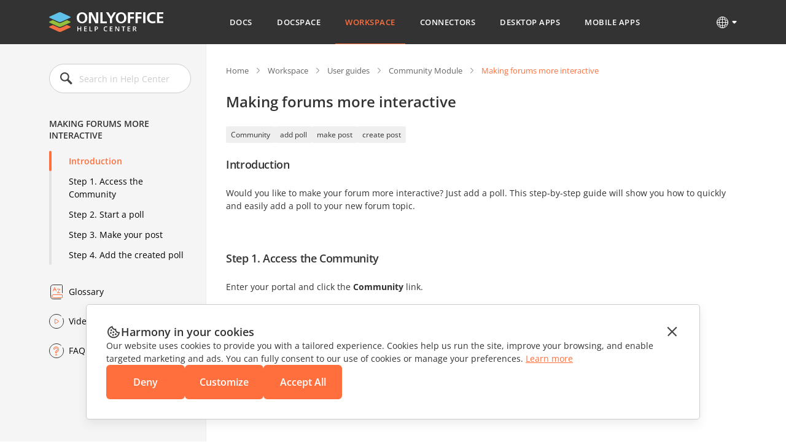

--- FILE ---
content_type: text/html; charset=utf-8
request_url: https://helpcenter.onlyoffice.com/workspace/userguides/community-add-poll-to-post.aspx
body_size: 17307
content:
<!DOCTYPE html><html lang="en"><head><title>Making forums more interactive</title><meta charSet="utf-8"/><meta name="robots" content="max-snippet:-1, max-image-preview:large, max-video-preview:-1"/><meta property="og:type" content="website"/><meta id="ctl00_MetaSiteNameOG" property="og:site_name" content="Making forums more interactive"/><meta id="ctl00_MetaTitleOG" property="og:title" content="Making forums more interactive"/><meta id="ctl00_MetaDescriptionOG" property="og:description" content="Making forums more interactive"/><meta property="og:url" content="https://helpcenter.onlyoffice.com/"/><meta id="ctl00_MetaImageOG" property="og:image" content="https://static.onlyoffice.com/studio/tag/personal.11.5.3/skins/default/images/logo/fb_icon_325x325.jpg"/><meta http-equiv="Content-Type" content="text/html; charset=utf-8"/><meta http-equiv="X-UA-Compatible" content="IE=edge"/><meta name="viewport" content="width=device-width, initial-scale=1, maximum-scale=3, shrink-to-fit=no, viewport-fit=cover"/><meta id="ctl00_MetaKeywords" name="keywords" content="Making forums more interactive"/><meta name="description" content="Making forums more interactive"/><link rel="icon" href="https://static-helpcenter.onlyoffice.com/images/favicon.ico" sizes="192x192"/><link rel="apple-touch-icon" href="https://static-helpcenter.onlyoffice.com/images/favicon.ico"/><meta name="google" content="nositelinkssearchbox"/><link rel="canonical" href="https://helpcenter.onlyoffice.com/workspace/userguides/community-add-poll-to-post.aspx"/><link rel="alternate" hrefLang="en-US" href="https://helpcenter.onlyoffice.com/workspace/userguides/community-add-poll-to-post.aspx"/><link rel="alternate" hrefLang="de-DE" href="https://helpcenter.onlyoffice.com/de/workspace/userguides/community-add-poll-to-post.aspx"/><link rel="alternate" hrefLang="fr-FR" href="https://helpcenter.onlyoffice.com/fr/workspace/userguides/community-add-poll-to-post.aspx"/><link rel="alternate" hrefLang="es-ES" href="https://helpcenter.onlyoffice.com/es/workspace/userguides/community-add-poll-to-post.aspx"/><link rel="alternate" hrefLang="pt-BR" href="https://helpcenter.onlyoffice.com/pt-BR/workspace/userguides/community-add-poll-to-post.aspx"/><link rel="alternate" hrefLang="it-IT" href="https://helpcenter.onlyoffice.com/it/workspace/userguides/community-add-poll-to-post.aspx"/><link rel="alternate" hrefLang="zh-ZH" href="https://helpcenter.onlyoffice.com/zh/workspace/userguides/community-add-poll-to-post.aspx"/><meta name="next-head-count" content="25"/><script>
              window.dataLayer = window.dataLayer || [];
              function gtag(){dataLayer.push(arguments);}
              gtag('consent', 'default', {
                'necessary': 'granted',
                'analytics_storage': 'denied',
                'ad_storage': 'denied',
                'ad_user_data': 'denied',
                'ad_personalization': 'denied',
                'security_storage': 'granted',
                'functionality_storage': 'denied',
                'personalization_storage': 'denied',
            });
            </script><noscript><iframe src="https://www.googletagmanager.com/ns.html?id=GTM-5NW47TX" height="0" width="0" style="display:none;visibility:hidden"></iframe></noscript><link rel="preload" href="/_next/static/css/72a0cd64e38a4a0b.css" as="style"/><link rel="stylesheet" href="/_next/static/css/72a0cd64e38a4a0b.css" data-n-g=""/><link rel="preload" href="/_next/static/css/a74a79fb467252d0.css" as="style"/><link rel="stylesheet" href="/_next/static/css/a74a79fb467252d0.css" data-n-p=""/><noscript data-n-css=""></noscript><script defer="" nomodule="" src="/_next/static/chunks/polyfills-c67a75d1b6f99dc8.js"></script><script src="/_next/static/chunks/webpack-97a5e64d5f17ccff.js" defer=""></script><script src="/_next/static/chunks/framework-5ac2b14b431a77fa.js" defer=""></script><script src="/_next/static/chunks/main-cdfd977e6c2c6845.js" defer=""></script><script src="/_next/static/chunks/pages/_app-b168b9a35b4aa86b.js" defer=""></script><script src="/_next/static/chunks/b637e9a5-cc536731a4dbb41c.js" defer=""></script><script src="/_next/static/chunks/384-7cb3e916ae813656.js" defer=""></script><script src="/_next/static/chunks/675-5edd20f94b5796f9.js" defer=""></script><script src="/_next/static/chunks/653-6f09a5fb0f61b4c6.js" defer=""></script><script src="/_next/static/chunks/913-bc2a7fcc6f81e464.js" defer=""></script><script src="/_next/static/chunks/893-9ef8c46f42f64dfc.js" defer=""></script><script src="/_next/static/chunks/647-93473b2ac29de773.js" defer=""></script><script src="/_next/static/chunks/997-800a58797bd96f71.js" defer=""></script><script src="/_next/static/chunks/822-0583d413cdf83424.js" defer=""></script><script src="/_next/static/chunks/765-d064f5c89fb9735f.js" defer=""></script><script src="/_next/static/chunks/494-0db623581817d303.js" defer=""></script><script src="/_next/static/chunks/278-375a06fcf927db21.js" defer=""></script><script src="/_next/static/chunks/pages/%5Bpage%5D/%5Blevel2%5D/%5Blevel3%5D-d0627335688e29c5.js" defer=""></script><script src="/_next/static/uVKEUkgjOobqLagAbCVba/_buildManifest.js" defer=""></script><script src="/_next/static/uVKEUkgjOobqLagAbCVba/_ssgManifest.js" defer=""></script><style data-styled="" data-styled-version="5.3.1">.czIDiS{height:100%;}/*!sc*/
data-styled.g5[id="sc-3c03b5dd-0"]{content:"czIDiS,"}/*!sc*/
.eTYPCu{position:-webkit-sticky;position:sticky;top:0;left:0;width:100%;z-index:1000;}/*!sc*/
data-styled.g6[id="sc-f0f15c9e-0"]{content:"eTYPCu,"}/*!sc*/
.iyWHSc{color:#ffffff;background-color:#333333;}/*!sc*/
data-styled.g8[id="sc-d192eedc-0"]{content:"iyWHSc,"}/*!sc*/
.honCAx{display:block;height:auto;width:auto;padding:0;margin:0;color:#333333;font-size:14px;font-weight:400;font-style:normal;line-height:21px;text-align:left;text-transform:none;-webkit-text-decoration:none;text-decoration:none;text-shadow:none;white-space:wrap;text-overflow:ellipsis;overflow:hidden;cursor:default;}/*!sc*/
.kJBxiD{display:inline-block;height:auto;width:auto;padding:0;margin:0;color:#333333;font-size:14px;font-weight:400;font-style:normal;line-height:21px;text-align:left;text-transform:none;-webkit-text-decoration:none;text-decoration:none;text-shadow:none;white-space:wrap;text-overflow:ellipsis;overflow:hidden;cursor:default;}/*!sc*/
.kJBxiD:hover{color:#333333;text-transform:none;-webkit-text-decoration:none;text-decoration:none;text-shadow:none;cursor:default;}/*!sc*/
data-styled.g9[id="sc-1bcdc894-0"]{content:"honCAx,kJBxiD,"}/*!sc*/
.jMJejF{font-size:40px;line-height:53px;font-weight:600;}/*!sc*/
.hsXHbs{font-size:24px;line-height:32px;font-weight:600;}/*!sc*/
data-styled.g10[id="sc-77a993f6-0"]{content:"jMJejF,hsXHbs,"}/*!sc*/
.dvQtIl{color:#ff6f3d;display:block;-webkit-text-decoration:underline;text-decoration:underline;}/*!sc*/
.dvQtIl:hover{color:#ff6f3d;text-transform:none;-webkit-text-decoration:none;text-decoration:none;cursor:pointer;}/*!sc*/
data-styled.g18[id="sc-6c4bf5bc-0"]{content:"dvQtIl,"}/*!sc*/
.jfTOVi{display:-webkit-box;display:-webkit-flex;display:-ms-flexbox;display:flex;-webkit-align-items:center;-webkit-box-align:center;-ms-flex-align:center;align-items:center;padding:0 40px;min-height:72px;background-color:#333333;}/*!sc*/
.jfTOVi .header-container{display:-webkit-box;display:-webkit-flex;display:-ms-flexbox;display:flex;-webkit-align-items:center;-webkit-box-align:center;-ms-flex-align:center;align-items:center;margin:0 auto;width:100%;max-width:1120px;}/*!sc*/
@media (max-width:1024px){.jfTOVi .header-container{-webkit-box-pack:justify;-webkit-justify-content:space-between;-ms-flex-pack:justify;justify-content:space-between;}}/*!sc*/
@media (max-width:592px){.jfTOVi .header-container{-webkit-box-pack:initial;-webkit-justify-content:initial;-ms-flex-pack:initial;justify-content:initial;}}/*!sc*/
.jfTOVi .header-mobile-toggle-btn{display:none;border:none;padding:0;width:24px;height:24px;background-image:url("https://static-helpcenter.onlyoffice.com/images/icons/mob_menu_white.react.svg");background-color:transparent;cursor:pointer;}/*!sc*/
@media (max-width:592px){.jfTOVi .header-mobile-toggle-btn.is-main{display:none;}}/*!sc*/
@media (max-width:1024px){.jfTOVi .header-mobile-toggle-btn{display:-webkit-inline-box;display:-webkit-inline-flex;display:-ms-inline-flexbox;display:inline-flex;}}/*!sc*/
@media (max-width:592px){.jfTOVi .header-mobile-toggle-btn{margin-right:32px;}}/*!sc*/
.jfTOVi .logo{width:186px;min-width:186px;height:32px;background-image:url("https://static-helpcenter.onlyoffice.com/images/logo/logowhite.react.svg");background-repeat:no-repeat;overflow:hidden;}/*!sc*/
@media (max-width:1190px){.jfTOVi .logo{width:35px;min-width:35px;}}/*!sc*/
@media (max-width:1024px){.jfTOVi .logo{position:absolute;left:50%;width:186px;min-width:186px;-webkit-transform:translateX(-50%);-ms-transform:translateX(-50%);transform:translateX(-50%);}}/*!sc*/
@media (max-width:592px){.jfTOVi .logo{position:initial;left:initial;margin-right:auto;width:31px;min-width:31px;height:28px;background-image:url("https://static-helpcenter.onlyoffice.com/images/logo/logo-mobile.react.svg");-webkit-transform:initial;-ms-transform:initial;transform:initial;}}/*!sc*/
.jfTOVi .header-mobile-menu-btn{display:none;-webkit-align-items:center;-webkit-box-align:center;-ms-flex-align:center;align-items:center;border:none;padding:0;margin-right:24px;font-size:13px;font-weight:600;line-height:18px;-webkit-letter-spacing:0.04em;-moz-letter-spacing:0.04em;-ms-letter-spacing:0.04em;letter-spacing:0.04em;color:#ffffff;background-color:transparent;text-transform:uppercase;word-break:break-word;cursor:pointer;}/*!sc*/
.jfTOVi .header-mobile-menu-btn:after{content:"";display:-webkit-inline-box;display:-webkit-inline-flex;display:-ms-inline-flexbox;display:inline-flex;width:24px;height:24px;background-image:url("https://static-helpcenter.onlyoffice.com/images/icons/arrow-drop-down.react.svg");background-repeat:no-repeat;-webkit-transform:rotate(-90deg);-ms-transform:rotate(-90deg);transform:rotate(-90deg);}/*!sc*/
.jfTOVi .header-mobile-menu-btn.open:after{-webkit-transform:rotate(0);-ms-transform:rotate(0);transform:rotate(0);}/*!sc*/
.jfTOVi .header-mobile-menu-btn.active{color:#ff6f3d;}/*!sc*/
@media (max-width:592px){.jfTOVi .header-mobile-menu-btn{display:-webkit-inline-box;display:-webkit-inline-flex;display:-ms-inline-flexbox;display:inline-flex;}}/*!sc*/
.jfTOVi .nav{box-sizing:border-box;display:-webkit-box;display:-webkit-flex;display:-ms-flexbox;display:flex;-webkit-flex-direction:column;-ms-flex-direction:column;flex-direction:column;padding-left:8px;padding-right:22px;margin:0 auto;z-index:11;}/*!sc*/
.jfTOVi .nav.open{opacity:1;visibility:visible;}/*!sc*/
@media (max-width:1190px){.jfTOVi .nav{padding-left:45px;padding-right:8px;}}/*!sc*/
@media (max-width:1024px){.jfTOVi .nav{position:absolute;top:100%;left:0;padding:16px 0 18px;width:100%;opacity:0;visibility:hidden;background-color:#333333;}}/*!sc*/
.jfTOVi .nav-list{display:-webkit-box;display:-webkit-flex;display:-ms-flexbox;display:flex;-webkit-align-items:center;-webkit-box-align:center;-ms-flex-align:center;align-items:center;list-style-type:none;}/*!sc*/
@media (max-width:1024px){.jfTOVi .nav-list{-webkit-flex-direction:column;-ms-flex-direction:column;flex-direction:column;-webkit-align-items:end;-webkit-box-align:end;-ms-flex-align:end;align-items:end;}}/*!sc*/
.jfTOVi .nav-item:not(:last-child){margin-right:8px;}/*!sc*/
@media (max-width:1024px){.jfTOVi .nav-item:not(:last-child){margin-right:0;margin-bottom:24px;}}/*!sc*/
@media (max-width:1024px){.jfTOVi .nav-item{width:100%;}}/*!sc*/
.jfTOVi .nav-link{display:-webkit-box;display:-webkit-flex;display:-ms-flexbox;display:flex;border-bottom:1px solid transparent;padding:27px 16px 26px;font-size:13px;font-weight:600;line-height:18px;-webkit-letter-spacing:0.04em;-moz-letter-spacing:0.04em;-ms-letter-spacing:0.04em;letter-spacing:0.04em;color:#ffffff;text-transform:uppercase;-webkit-transition:border-color 0.3s,color 0.3s;transition:border-color 0.3s,color 0.3s;}/*!sc*/
@media (max-width:1190px){.jfTOVi .nav-link{font-size:13px;}}/*!sc*/
@media (max-width:1024px){.jfTOVi .nav-link:after{content:"";display:-webkit-inline-box;display:-webkit-inline-flex;display:-ms-inline-flexbox;display:inline-flex;margin-left:8px;width:11px;height:11px;background-image:url("https://static-helpcenter.onlyoffice.com/images/icons/chevron-right.react.svg");background-repeat:no-repeat;}}/*!sc*/
@media (max-width:592px){.jfTOVi .nav-link:after{content:none;}}/*!sc*/
.jfTOVi .nav-link.active{color:#ff6f3d;border-color:#ff6f3d;}/*!sc*/
@media (max-width:1024px){.jfTOVi .nav-link.active{border-color:#ff6f3d;}}/*!sc*/
.jfTOVi .nav-link:hover{border-color:#ff6f3d;color:#ff6f3d;}/*!sc*/
@media (max-width:1024px){.jfTOVi .nav-link{-webkit-box-pack:end;-webkit-justify-content:end;-ms-flex-pack:end;justify-content:end;border-bottom:initial;padding:0 85px 0 16px;color:#ffffff;}}/*!sc*/
@media (max-width:768px){.jfTOVi{padding:0 40px;}}/*!sc*/
@media (max-width:592px){.jfTOVi{padding:0 16px;min-height:56px;}}/*!sc*/
data-styled.g28[id="sc-51d616c7-0"]{content:"jfTOVi,"}/*!sc*/
.kRicvP{position:relative;}/*!sc*/
.kRicvP .language-button{position:relative;display:-webkit-box;display:-webkit-flex;display:-ms-flexbox;display:flex;-webkit-align-items:center;-webkit-box-align:center;-ms-flex-align:center;align-items:center;border:none;padding:0;background-color:transparent;cursor:pointer;}/*!sc*/
.kRicvP .language-button:hover .language-link{background-position-y:-40px;}/*!sc*/
.kRicvP .language-button:after{content:"";display:-webkit-inline-box;display:-webkit-inline-flex;display:-ms-inline-flexbox;display:inline-flex;margin-left:4px;width:8px;height:6px;background-image:url("https://static-helpcenter.onlyoffice.com/images/icons/arrow-drop-down.react.svg");background-repeat:no-repeat;background-position-x:-8px;background-position-y:-8px;-webkit-transition:0.3s;transition:0.3s;}/*!sc*/
.kRicvP .language-list{position:absolute;top:40px;right:0;display:-webkit-box;display:-webkit-flex;display:-ms-flexbox;display:flex;-webkit-flex-direction:column;-ms-flex-direction:column;flex-direction:column;padding:24px;background-color:#ffffff;box-shadow:rgba(0,0,0,0.2) 0px 1px 1px;z-index:100;list-style-type:none;}/*!sc*/
.kRicvP .language-item:not(:last-child){margin-bottom:16px;}/*!sc*/
.kRicvP .language-item .language-item-link{display:-webkit-box;display:-webkit-flex;display:-ms-flexbox;display:flex;gap:8px;}/*!sc*/
.kRicvP .language-item .language-item-link > b{color:#444444;text-transform:uppercase;width:41px;}/*!sc*/
.kRicvP .language-item .language-item-link.active{color:#ff6f3d;}/*!sc*/
.kRicvP .language-item .language-item-link.active > b{color:#ff6f3d;}/*!sc*/
.kRicvP .language-link{display:-webkit-box;display:-webkit-flex;display:-ms-flexbox;display:flex;width:24px;height:24px;background-image:url("https://static-helpcenter.onlyoffice.com/images/icons/globe.react.svg");background-repeat:no-repeat;background-position-y:0px;}/*!sc*/
data-styled.g29[id="sc-3ee0473e-0"]{content:"kRicvP,"}/*!sc*/
.dDcRbw{color:inherit;-webkit-text-decoration:none;text-decoration:none;}/*!sc*/
data-styled.g30[id="sc-725402bf-0"]{content:"dDcRbw,"}/*!sc*/
.iMsVIR .section-page{max-width:1120px;padding:0 40px;margin:0 auto;}/*!sc*/
@media (max-width:592px){.iMsVIR .section-page{padding:0 16px;}}/*!sc*/
data-styled.g31[id="sc-2b45bbfa-0"]{content:"iMsVIR,"}/*!sc*/
.gyWdWE{box-sizing:border-box;position:relative;border-right:1px solid #efefef;padding:32px 24px 32px 0;width:256px;min-width:256px;background-color:#F5F5F5;}/*!sc*/
.gyWdWE:before{content:"";position:absolute;left:0;top:0;z-index:-1;width:100vw;height:100%;background-color:#F5F5F5;-webkit-transform:translateX(-100%);-ms-transform:translateX(-100%);transform:translateX(-100%);}/*!sc*/
.gyWdWE .left-menu-wrapper{position:-webkit-sticky;position:sticky;top:104px;}/*!sc*/
@media (max-width:1024px){.gyWdWE .left-menu-wrapper{position:initial;top:initial;}}/*!sc*/
.gyWdWE .left-menu-search{margin-bottom:32px;}/*!sc*/
@media (max-width:1024px){.gyWdWE .left-menu-search{margin-bottom:24px;}}/*!sc*/
.gyWdWE .left-menu-title{margin-bottom:8px;padding:8px 0;font-size:14px;font-weight:600;line-height:19px;color:#333333;text-transform:uppercase;}/*!sc*/
@media (max-width:1024px){.gyWdWE .left-menu-title{padding:10px 0;}}/*!sc*/
.gyWdWE .left-menu-treeview{margin-bottom:32px;}/*!sc*/
.gyWdWE .left-menu-items{margin-bottom:32px;list-style-type:none;}/*!sc*/
.gyWdWE .left-menu-items > li:last-child{margin-bottom:32px;}/*!sc*/
@media (max-width:1024px){.gyWdWE .left-menu-items > li:last-child{margin-bottom:24px;}}/*!sc*/
.gyWdWE .left-menu-items.left-menu-articles{position:relative;}/*!sc*/
.gyWdWE .left-menu-items.left-menu-articles:before{content:"";position:absolute;top:0;left:0;border-radius:2px;width:4px;height:100%;background-color:#E2E2E2;}/*!sc*/
.gyWdWE .left-menu-items.left-menu-articles li.active{position:relative;}/*!sc*/
.gyWdWE .left-menu-items.left-menu-articles li.active a{font-weight:600;color:#ff6f3d;}/*!sc*/
.gyWdWE .left-menu-items.left-menu-articles li.active:before{content:"";position:absolute;top:0;left:0;border-radius:2px;width:4px;height:100%;background-color:#ff6f3d;}/*!sc*/
.gyWdWE .left-menu-items.left-menu-articles li:first-child{margin-top:8px;}/*!sc*/
.gyWdWE .left-menu-items.left-menu-articles a{display:block;padding:6px 0 6px 32px;font-size:14px;line-height:21px;-webkit-transition:color 0.3s;transition:color 0.3s;}/*!sc*/
.gyWdWE .left-menu-items.left-menu-articles a:hover{color:#ff6f3d;}/*!sc*/
.gyWdWE .left-menu-info{list-style-type:none;}/*!sc*/
.gyWdWE .left-menu-info li:not(:last-child){margin-bottom:24px;}/*!sc*/
.gyWdWE .left-menu-info a{display:-webkit-box;display:-webkit-flex;display:-ms-flexbox;display:flex;-webkit-align-items:center;-webkit-box-align:center;-ms-flex-align:center;align-items:center;-webkit-transition:color 0.3s;transition:color 0.3s;}/*!sc*/
.gyWdWE .left-menu-info a:before{margin-right:8px;width:24px;height:24px;}/*!sc*/
.gyWdWE .left-menu-info a.glossary::before{content:url("https://static-helpcenter.onlyoffice.com/images/icons/glossary-icon.react.svg");}/*!sc*/
.gyWdWE .left-menu-info a.video::before{content:url("https://static-helpcenter.onlyoffice.com/images/icons/video-icon.react.svg");}/*!sc*/
.gyWdWE .left-menu-info a.faq::before{content:url("https://static-helpcenter.onlyoffice.com/images/icons/faq-icon.react.svg");}/*!sc*/
.gyWdWE .left-menu-info a.active{color:#ff6f3d;}/*!sc*/
.gyWdWE .left-menu-info a:hover{color:#ff6f3d;}/*!sc*/
@media (max-width:1024px){.gyWdWE .left-menu-info a{padding:4px 0;}}/*!sc*/
@media (max-width:1024px){.gyWdWE{position:fixed;top:0;left:0;border-right:none;padding:24px 24px 24px 16px;width:272px;min-width:272px;height:100%;z-index:1000;-webkit-transform:translateX(-100%);-ms-transform:translateX(-100%);transform:translateX(-100%);visibility:hidden;}.gyWdWE.active{-webkit-transform:translateX(0);-ms-transform:translateX(0);transform:translateX(0);visibility:visible;}}/*!sc*/
.gyWdWE .ScrollbarsCustom{height:calc(100vh - 253px) !important;}/*!sc*/
.gyWdWE .ScrollbarsCustom.scroll-visible .ScrollbarsCustom-Track.ScrollbarsCustom-TrackY{opacity:1;visibility:visible;}/*!sc*/
@media (max-width:1024px){.gyWdWE .ScrollbarsCustom{height:calc(100vh - 120px) !important;}}/*!sc*/
.gyWdWE .ScrollbarsCustom-Wrapper{inset:0 !important;}/*!sc*/
.gyWdWE .ScrollbarsCustom-Track.ScrollbarsCustom-TrackY{border-radius:2px !important;top:0 !important;right:-12px !important;width:4px !important;height:100% !important;background-color:#E2E2E2 !important;opacity:0;visibility:hidden;-webkit-transition:opacity 0.3s,visibility 0.3s;transition:opacity 0.3s,visibility 0.3s;}/*!sc*/
@media (max-width:1024px){.gyWdWE .ScrollbarsCustom-Track.ScrollbarsCustom-TrackY{right:-20px !important;}}/*!sc*/
.gyWdWE .ScrollbarsCustom-Thumb.ScrollbarsCustom-ThumbY{border-radius:2px !important;width:4px !important;background-color:#aaaaaa !important;}/*!sc*/
data-styled.g34[id="sc-c74c9a43-0"]{content:"gyWdWE,"}/*!sc*/
.iLNlWs{position:fixed;top:0;left:0;width:100%;height:100%;background-color:rgba(51,51,51,0.24);z-index:10;opacity:0;visibility:hidden;}/*!sc*/
data-styled.g35[id="sc-c74c9a43-1"]{content:"iLNlWs,"}/*!sc*/
.ksfJaI{position:relative;margin:0 auto;max-width:624px;}/*!sc*/
.ksfJaI .search-input{box-sizing:border-box;border:1px solid #CCCCCC;border-radius:24px;padding:14px 16px 14px 48px;font-size:14px;line-height:20px;width:100%;height:48px;outline:none;}/*!sc*/
.ksfJaI .search-input::-webkit-input-placeholder{color:#CCCCCC;}/*!sc*/
.ksfJaI .search-input::-moz-placeholder{color:#CCCCCC;}/*!sc*/
.ksfJaI .search-input:-ms-input-placeholder{color:#CCCCCC;}/*!sc*/
.ksfJaI .search-input::placeholder{color:#CCCCCC;}/*!sc*/
@media (max-width:1024px){.ksfJaI .search-input{padding:14px 16px 14px 48px;line-height:20px;height:48px;background-color:#F9F9F9;}}/*!sc*/
@media (max-width:592px){}/*!sc*/
.ksfJaI .search-icon{position:absolute;top:50%;left:16px;border:none;padding:0;width:24px;height:24px;background-repeat:no-repeat;background-size:contain;background-color:transparent;-webkit-transform:translateY(-50%);-ms-transform:translateY(-50%);transform:translateY(-50%);outline:none;}/*!sc*/
.ksfJaI .search-icon.cross{background-image:url("https://static-helpcenter.onlyoffice.com/images/icons/close-icon.react.svg");cursor:pointer;}/*!sc*/
.ksfJaI .search-icon.search{background-image:url("https://static-helpcenter.onlyoffice.com/images/icons/search.react.svg");}/*!sc*/
@media (max-width:1024px){.ksfJaI .search-icon{width:24px;height:24px;}}/*!sc*/
@media (max-width:592px){}/*!sc*/
data-styled.g36[id="sc-1f1a1edc-0"]{content:"ksfJaI,"}/*!sc*/
.jphrnQ{box-sizing:border-box;display:-webkit-box;display:-webkit-flex;display:-ms-flexbox;display:flex;-webkit-box-pack:center;-webkit-justify-content:center;-ms-flex-pack:center;justify-content:center;width:100%;}/*!sc*/
.jphrnQ .wrapper{box-sizing:border-box;padding:32px 0 112px 32px;width:100%;max-width:864px;color:#333333;}/*!sc*/
@media (max-width:1024px){.jphrnQ .wrapper{padding:32px 0 64px;}}/*!sc*/
.jphrnQ .wrapper-title{margin-bottom:24px;font-size:24px;line-height:32px;}/*!sc*/
.jphrnQ .wrapper-title.subcategory-heading{display:-webkit-box;display:-webkit-flex;display:-ms-flexbox;display:flex;-webkit-align-items:center;-webkit-box-align:center;-ms-flex-align:center;align-items:center;gap:16px;}/*!sc*/
@media (max-width:592px){.jphrnQ .wrapper-title{font-size:20px;line-height:27px;}}/*!sc*/
.jphrnQ .tags{display:-webkit-box;display:-webkit-flex;display:-ms-flexbox;display:flex;-webkit-flex-wrap:wrap;-ms-flex-wrap:wrap;flex-wrap:wrap;gap:8px;margin-bottom:24px;list-style-type:none;}/*!sc*/
.jphrnQ .reqs{display:-webkit-box;display:-webkit-flex;display:-ms-flexbox;display:flex;gap:8px;-webkit-text-decoration:underline;text-decoration:underline;}/*!sc*/
.jphrnQ .top-links{gap:32px;padding:0 0 32px;}/*!sc*/
.jphrnQ .changelog-page.docs-log .changelog-switcher .changelog-subheader{font-size:14px;font-weight:400;padding:16px 0 0;}/*!sc*/
.jphrnQ .changelog-page a{color:#ff6f3d;}/*!sc*/
.jphrnQ .changelog-page a:hover,.jphrnQ .changelog-page a:visited{color:#ff6f3d;}/*!sc*/
.jphrnQ .changelog-page .changelog-main-header{position:relative;cursor:pointer;display:-webkit-box;display:-webkit-flex;display:-ms-flexbox;display:flex;font-size:18px;font-weight:600;line-height:23.94px;-webkit-letter-spacing:-0.02em;-moz-letter-spacing:-0.02em;-ms-letter-spacing:-0.02em;letter-spacing:-0.02em;margin:0;text-align:left;}/*!sc*/
.jphrnQ .changelog-page .changelog-main-header:before{content:url("https://static-helpcenter.onlyoffice.com/images/icons/plus.react.svg");display:inline-block;margin-right:10px;width:24px;height:24px;}/*!sc*/
.jphrnQ .changelog-page .changelog-main-header.active:before{content:url("https://static-helpcenter.onlyoffice.com/images/icons/minus.react.svg");}/*!sc*/
.jphrnQ .changelog-page .changelog-release-date{float:right;margin:-24px 0px 0;}/*!sc*/
.jphrnQ .changelog-page .changelog-release-date .crd-date{color:#ff6f3d;}/*!sc*/
.jphrnQ .changelog-page .changelog-switcher{max-height:0;overflow:hidden;-webkit-transition:max-height 0.3s;transition:max-height 0.3s;}/*!sc*/
.jphrnQ .changelog-page .changelog-switcher .changelog-subheader{font-size:18px;font-weight:600;padding:24px 0 16px;margin:0;}/*!sc*/
.jphrnQ .changelog-page .changelog-switcher .changelog-subheader a{color:#ff6f3d;}/*!sc*/
.jphrnQ .changelog-page .changelog-switcher .bigVideoCont{position:relative;border:none;display:block;margin-top:24px;padding-bottom:44.445%;width:80%;}/*!sc*/
.jphrnQ .changelog-page .changelog-switcher .bigVideoCont iframe{position:absolute;top:0;left:0;width:100%;height:100%;object-fit:cover;}/*!sc*/
@media (max-width:592px){.jphrnQ .changelog-page .changelog-switcher .bigVideoCont{padding-bottom:56.25%;width:100%;}}/*!sc*/
.jphrnQ .changelog-page .changelog-switcher > ul{padding:0 0 24px 16px;}/*!sc*/
.jphrnQ .changelog-page .changelog-switcher > ul:last-child{padding:0 0 0px 16px;}/*!sc*/
.jphrnQ .changelog-page .changelog-switcher .changelog-subsubheader{margin:0;font-size:16px;font-weight:600;padding:0 0 8px;}/*!sc*/
.jphrnQ .changelog-page .changelog-version-block{border-bottom:1px solid #F5F5F5;padding:32px 0;}/*!sc*/
.jphrnQ .question_answer p span{color:#ff642e;display:inline-block;font-size:14px;font-weight:600;margin:0 8px 0 0;}/*!sc*/
.jphrnQ .question_answer p span.answer{color:#5b9c18;}/*!sc*/
.jphrnQ .question_answer a{color:#ff6f3d;}/*!sc*/
.jphrnQ .category-articles-item{display:-webkit-box;display:-webkit-flex;display:-ms-flexbox;display:flex;gap:8px;}/*!sc*/
.jphrnQ .category-articles-item a{color:#ff6f3d;-webkit-transition:color 0.3s;transition:color 0.3s;-webkit-text-decoration:underline;text-decoration:underline;}/*!sc*/
.jphrnQ .category-articles-item a:hover{-webkit-text-decoration:none;text-decoration:none;}/*!sc*/
data-styled.g38[id="sc-39ca0b35-0"]{content:"jphrnQ,"}/*!sc*/
.hAaCNH{border:none;border-radius:2px;padding:4px 8px;font-size:12px;line-height:19px;color:#333333;background-color:#efefef;cursor:pointer;-webkit-transition:background-color 0.3s;transition:background-color 0.3s;}/*!sc*/
.hAaCNH:hover{background-color:#E2E2E2;-webkit-text-decoration:none;text-decoration:none;}/*!sc*/
data-styled.g39[id="sc-fd67667d-0"]{content:"hAaCNH,"}/*!sc*/
.hDLYdN{font-size:13px;margin:0 0 24px;list-style-type:none;}/*!sc*/
.hDLYdN li{display:inline;line-height:18px;}/*!sc*/
.hDLYdN li:not(:last-child){margin-right:31px;}/*!sc*/
.hDLYdN .breadcrumb-link{display:inline-block;position:relative;color:#666666;-webkit-text-decoration:none;text-decoration:none;line-height:18px;}/*!sc*/
.hDLYdN .breadcrumb-link:after{content:"";position:absolute;right:-21px;top:50%;width:11px;height:12px;background-image:url("https://static-helpcenter.onlyoffice.com/images/icons/crumb.react.svg");background-repeat:no-repeat;background-size:contain;-webkit-transform:translateY(-50%);-ms-transform:translateY(-50%);transform:translateY(-50%);pointer-events:none;}/*!sc*/
.hDLYdN .breadcrumb-link.last{display:inline;color:#ff6f3d;line-height:133%;}/*!sc*/
.hDLYdN .breadcrumb-link.last:after{display:none;}/*!sc*/
.hDLYdN .breadcrumb-link:not(.last){cursor:pointer;}/*!sc*/
.hDLYdN .breadcrumb-link:not(.last):hover{-webkit-text-decoration:underline;text-decoration:underline;}/*!sc*/
data-styled.g40[id="sc-e079c3c9-0"]{content:"hDLYdN,"}/*!sc*/
.dWqLbh{box-sizing:border-box;position:fixed;top:0;left:0;padding:16px;width:100%;height:100%;background-color:rgba(0,0,0,0.4);z-index:1000;overflow-y:auto;opacity:0;visibility:hidden;-webkit-transition:opacity 0.3s,visibility 0.3s;transition:opacity 0.3s,visibility 0.3s;}/*!sc*/
.dWqLbh.show{opacity:1;visibility:initial;}/*!sc*/
.dWqLbh .article-popup-container{display:-webkit-box;display:-webkit-flex;display:-ms-flexbox;display:flex;-webkit-flex-direction:column;-ms-flex-direction:column;flex-direction:column;-webkit-box-pack:center;-webkit-justify-content:center;-ms-flex-pack:center;justify-content:center;-webkit-align-items:center;-webkit-box-align:center;-ms-flex-align:center;align-items:center;-webkit-flex:1 1 auto;-ms-flex:1 1 auto;flex:1 1 auto;min-height:100%;}/*!sc*/
.dWqLbh .article-popup-wrapper{box-sizing:border-box;position:relative;padding:32px;width:624px;height:100%;background-color:#ffffff;box-shadow:rgba(0,0,0,0.1) 0px 7px 25px;}/*!sc*/
@media (max-width:768px){.dWqLbh .article-popup-wrapper{width:95vw;}}/*!sc*/
@media (max-width:592px){.dWqLbh .article-popup-wrapper{padding:24px 16px;width:calc(100vw - 32px);}.dWqLbh .article-popup-wrapper .article-popup-header{-webkit-flex-direction:column;-ms-flex-direction:column;flex-direction:column;-webkit-align-items:start;-webkit-box-align:start;-ms-flex-align:start;align-items:start;}}/*!sc*/
.dWqLbh .article-popup-btn{position:relative;display:block;border:none;margin-left:auto;padding:0;width:16px;height:16px;background-color:transparent;cursor:pointer;}/*!sc*/
.dWqLbh .article-popup-btn:before,.dWqLbh .article-popup-btn:after{content:"";position:absolute;top:50%;left:50%;border-radius:1px;width:16px;height:2px;background-color:#333333;-webkit-transform:rotate(45deg);-ms-transform:rotate(45deg);transform:rotate(45deg);}/*!sc*/
.dWqLbh .article-popup-btn::before{-webkit-transform:translate(-50%,-50%) rotate(45deg);-ms-transform:translate(-50%,-50%) rotate(45deg);transform:translate(-50%,-50%) rotate(45deg);}/*!sc*/
.dWqLbh .article-popup-btn::after{-webkit-transform:translate(-50%,-50%) rotate(-45deg);-ms-transform:translate(-50%,-50%) rotate(-45deg);transform:translate(-50%,-50%) rotate(-45deg);}/*!sc*/
.dWqLbh .article-popup-header{display:-webkit-box;display:-webkit-flex;display:-ms-flexbox;display:flex;-webkit-align-items:center;-webkit-box-align:center;-ms-flex-align:center;align-items:center;-webkit-box-pack:justify;-webkit-justify-content:space-between;-ms-flex-pack:justify;justify-content:space-between;padding:16px 0;}/*!sc*/
.dWqLbh .article-popup-title{font-size:16px;color:#333333;}/*!sc*/
.dWqLbh .article-popup-link{font-size:14px;color:#ff6f3d;-webkit-text-decoration:underline;text-decoration:underline;}/*!sc*/
.dWqLbh .article-popup-link:visited{color:#ff6f3d;}/*!sc*/
.dWqLbh .article-popup-list{list-style-type:none;padding:0;margin:0;}/*!sc*/
.dWqLbh .article-popup-list li:not(:last-child){margin-bottom:8px;}/*!sc*/
.dWqLbh .article-popup-list:not(:last-child){margin-bottom:24px;}/*!sc*/
.dWqLbh .article-popup-list-link{display:-webkit-box;display:-webkit-flex;display:-ms-flexbox;display:flex;-webkit-box-align:baseline;-webkit-align-items:baseline;-webkit-box-align:baseline;-ms-flex-align:baseline;align-items:baseline;-webkit-flex-wrap:wrap;-ms-flex-wrap:wrap;flex-wrap:wrap;padding:0px 0px 8px;-webkit-text-decoration:none;text-decoration:none;gap:8px;}/*!sc*/
.dWqLbh .article-popup-list-title{color:#ff6f3d;-webkit-text-decoration:underline;text-decoration:underline;}/*!sc*/
.dWqLbh .mark{border-radius:2px;padding:4px 8px;color:#ffffff;font-size:12px;font-weight:600;line-height:1.33em;-webkit-letter-spacing:0.48px;-moz-letter-spacing:0.48px;-ms-letter-spacing:0.48px;letter-spacing:0.48px;text-align:center;-webkit-text-decoration:none;text-decoration:none;text-transform:uppercase;}/*!sc*/
.dWqLbh .article-popup-more-btn{position:relative;display:block;margin:0 auto;-webkit-transition:border-color 0.3s,color 0.3s;transition:border-color 0.3s,color 0.3s;}/*!sc*/
.dWqLbh .article-popup-more-btn:after{content:"";position:absolute;left:50%;top:50%;width:18px;height:18px;margin:0 auto;border:2px solid #444444;border-radius:75%;border-right-color:transparent;-webkit-transform:translate(-50%,-50%);-ms-transform:translate(-50%,-50%);transform:translate(-50%,-50%);-webkit-animation:koGMFU 1025ms infinite linear;animation:koGMFU 1025ms infinite linear;-webkit-transition:border 0.3s;transition:border 0.3s;opacity:0;}/*!sc*/
.dWqLbh .article-popup-more-btn.loading{color:transparent;}/*!sc*/
.dWqLbh .article-popup-more-btn.loading:after{opacity:1;}/*!sc*/
.dWqLbh .article-popup-more-btn.loading:hover{border-color:#444444;}/*!sc*/
data-styled.g42[id="sc-f81085be-0"]{content:"dWqLbh,"}/*!sc*/
.jkgCDw{box-sizing:border-box;position:-webkit-sticky;position:sticky;top:calc(100% - 80px);right:0;margin-bottom:112px;margin-right:-32px;width:32px;height:32px;z-index:999;opacity:0;visibility:hidden;}/*!sc*/
.jkgCDw button{display:-webkit-inline-box;display:-webkit-inline-flex;display:-ms-inline-flexbox;display:inline-flex;border:1px solid #aaaaaa;border-radius:3px;padding:0;margin-left:40px;width:32px;height:32px;background-image:url("https://static-helpcenter.onlyoffice.com/images/icons/arrow-gray.react.svg");background-position:center center;background-repeat:no-repeat;background-color:#F9F9F9;-webkit-transform:rotate(270deg);-ms-transform:rotate(270deg);transform:rotate(270deg);cursor:pointer;}/*!sc*/
@media (max-width:1288px){.jkgCDw button{margin-left:4px;}}/*!sc*/
@media (max-width:1024px){.jkgCDw button{border-radius:2px;width:24px;height:24px;}}/*!sc*/
@media (max-width:592px){.jkgCDw button{border:none;border-radius:4px;margin-left:0;width:40px;height:40px;background-color:rgba(128,128,128,0.32);background-image:url("https://static-helpcenter.onlyoffice.com/images/icons/arrow-white.react.svg");-webkit-transform:rotate(0);-ms-transform:rotate(0);transform:rotate(0);}}/*!sc*/
@media (max-width:1024px){.jkgCDw{margin-right:-24px;width:24px;height:24px;}}/*!sc*/
@media (max-width:592px){.jkgCDw{position:fixed;top:initial;right:24px;bottom:24px;margin:0;}}/*!sc*/
data-styled.g43[id="sc-f39d1c28-0"]{content:"jkgCDw,"}/*!sc*/
.igvYRu{position:fixed;top:0;left:0;display:-webkit-box;display:-webkit-flex;display:-ms-flexbox;display:flex;-webkit-align-items:center;-webkit-box-align:center;-ms-flex-align:center;align-items:center;-webkit-box-pack:center;-webkit-justify-content:center;-ms-flex-pack:center;justify-content:center;width:100%;height:100%;background-color:rgba(0,0,0,0.4);opacity:0;visibility:hidden;-webkit-transition:opacity 0.3s,visibility 0.3s;transition:opacity 0.3s,visibility 0.3s;z-index:1001;}/*!sc*/
.igvYRu .popup-content{position:relative;}/*!sc*/
.igvYRu .popup-content > img{max-width:90vw;max-height:90vh;background-color:#ffffff;box-shadow:0 7px 25px rgb(0,0,0,0.1);object-fit:contain;}/*!sc*/
@media (max-width:1024px){.igvYRu{display:none;}}/*!sc*/
data-styled.g44[id="sc-7295d8bd-0"]{content:"igvYRu,"}/*!sc*/
.fFugWX{cursor:pointer;position:absolute;display:block;width:16px;height:16px;margin:0px 0 0;background-color:#ffffff;border-radius:50%;color:transparent;right:-20px;top:-20px;}/*!sc*/
.fFugWX:before,.fFugWX:after{content:"";background-color:#333333;position:absolute;-webkit-transform:rotate(45deg);-ms-transform:rotate(45deg);transform:rotate(45deg);border-radius:1px;top:50%;left:50%;width:8px;height:1px;border-radius:50%;}/*!sc*/
.fFugWX::before{-webkit-transform:translate(-50%,-50%) rotate(45deg);-ms-transform:translate(-50%,-50%) rotate(45deg);transform:translate(-50%,-50%) rotate(45deg);}/*!sc*/
.fFugWX::after{-webkit-transform:translate(-50%,-50%) rotate(-45deg);-ms-transform:translate(-50%,-50%) rotate(-45deg);transform:translate(-50%,-50%) rotate(-45deg);}/*!sc*/
data-styled.g45[id="sc-7295d8bd-1"]{content:"fFugWX,"}/*!sc*/
.bOotTZ .raw-html-embed{z-index:1;position:relative;font-size:14px;line-height:21px;word-break:break-word;}/*!sc*/
.bOotTZ .raw-html-embed div[id]{-webkit-scroll-margin-top:24px;-moz-scroll-margin-top:24px;-ms-scroll-margin-top:24px;scroll-margin-top:24px;}/*!sc*/
.bOotTZ .raw-html-embed p{margin:8px 0;padding:0;}/*!sc*/
.bOotTZ .raw-html-embed p.last_update{text-align:end;}/*!sc*/
.bOotTZ .raw-html-embed b{word-break:break-word;}/*!sc*/
.bOotTZ .raw-html-embed table{border-spacing:0;margin:10px 0 20px;text-align:center;width:100%;}/*!sc*/
.bOotTZ .raw-html-embed table.table_portslist{text-align:left;}/*!sc*/
.bOotTZ .raw-html-embed table.table_portslist td img{margin:0;}/*!sc*/
.bOotTZ .raw-html-embed table.table_portslist.common_ports th.table_port,.bOotTZ .raw-html-embed table.table_portslist.common_ports td.table_port{text-align:right;}/*!sc*/
.bOotTZ .raw-html-embed table.keyboard_shortcuts_table{text-align:left;}/*!sc*/
.bOotTZ .raw-html-embed table.keyboard_shortcuts_table td{width:unset;}/*!sc*/
.bOotTZ .raw-html-embed table.table_parameters{text-align:left;}/*!sc*/
.bOotTZ .raw-html-embed table.table_parameters td{width:40%;}/*!sc*/
.bOotTZ .raw-html-embed table.sticky_table th{position:-webkit-sticky;position:-webkit-sticky;position:sticky;top:73px;border-bottom:1px solid #d7d8dc;background:white;z-index:100;}/*!sc*/
.bOotTZ .raw-html-embed table.sticky_table td{color:#333333;font-size:16px;font-weight:600;padding:8px;vertical-align:middle;}/*!sc*/
.bOotTZ .raw-html-embed table.sticky_table span{font-size:16px;font-weight:600;}/*!sc*/
.bOotTZ .raw-html-embed table.talk_pages td{width:auto;}/*!sc*/
.bOotTZ .raw-html-embed table.talk_pages.languages_list_table{width:100%;}/*!sc*/
.bOotTZ .raw-html-embed table.talk_pages.languages_list_table.translators_list_table{width:auto;min-width:55%;}/*!sc*/
.bOotTZ .raw-html-embed table.talk_pages.languages_list_table.translators_list_table th,.bOotTZ .raw-html-embed table.talk_pages.languages_list_table.translators_list_table td{text-align:left;width:auto;padding-right:40px;padding-left:20px;white-space:pre-line;}/*!sc*/
.bOotTZ .raw-html-embed table.talk_pages.languages_list_table.translators_list_table th .locale_lng,.bOotTZ .raw-html-embed table.talk_pages.languages_list_table.translators_list_table td .locale_lng{display:block;margin-top:5px;}/*!sc*/
.bOotTZ .raw-html-embed table.talk_pages.languages_list_table.translators_list_table th .locale_lng:first-child,.bOotTZ .raw-html-embed table.talk_pages.languages_list_table.translators_list_table td .locale_lng:first-child{margin-top:0;}/*!sc*/
.bOotTZ .raw-html-embed table.talk_pages.languages_list_table.translators_list_table th:first-child,.bOotTZ .raw-html-embed table.talk_pages.languages_list_table.translators_list_table td:first-child{width:auto;vertical-align:top;}/*!sc*/
.bOotTZ .raw-html-embed table.talk_pages.languages_list_table.translators_list_table th:nth-child(2),.bOotTZ .raw-html-embed table.talk_pages.languages_list_table.translators_list_table td:nth-child(2){width:auto;}/*!sc*/
.bOotTZ .raw-html-embed table.talk_pages.languages_list_table.newstr_list_table{width:auto;min-width:55%;}/*!sc*/
.bOotTZ .raw-html-embed table.talk_pages.languages_list_table.newstr_list_table th,.bOotTZ .raw-html-embed table.talk_pages.languages_list_table.newstr_list_table td{text-align:left;width:auto;padding-right:40px;padding-left:20px;}/*!sc*/
.bOotTZ .raw-html-embed table.talk_pages.languages_list_table.newstr_list_table th:first-child,.bOotTZ .raw-html-embed table.talk_pages.languages_list_table.newstr_list_table td:first-child{width:auto;}/*!sc*/
.bOotTZ .raw-html-embed table.talk_pages.languages_list_table.newstr_list_table th:nth-child(2),.bOotTZ .raw-html-embed table.talk_pages.languages_list_table.newstr_list_table td:nth-child(2),.bOotTZ .raw-html-embed table.talk_pages.languages_list_table.newstr_list_table th:nth-child(3),.bOotTZ .raw-html-embed table.talk_pages.languages_list_table.newstr_list_table td:nth-child(3){width:auto;}/*!sc*/
.bOotTZ .raw-html-embed table.talk_pages.languages_list_table.newstr_list_table td{white-space:pre-line;}/*!sc*/
.bOotTZ .raw-html-embed table.talk_pages.languages_list_table th{vertical-align:bottom;}/*!sc*/
.bOotTZ .raw-html-embed table.talk_pages.languages_list_table th.header{cursor:pointer;}/*!sc*/
.bOotTZ .raw-html-embed table.talk_pages.languages_list_table th span{position:relative;}/*!sc*/
.bOotTZ .raw-html-embed table.talk_pages.languages_list_table th.header span:after{content:"";position:absolute;right:-17px;top:13px;display:block;height:0;width:0;border-style:solid;border-width:4px 4px 0 4px;border-color:#666666 transparent transparent transparent;}/*!sc*/
.bOotTZ .raw-html-embed table.talk_pages.languages_list_table th.header span:before{content:"";position:absolute;right:-17px;top:7px;display:block;width:0;height:0;border-style:solid;border-width:0 4px 4px 4px;border-color:transparent transparent #666666 transparent;}/*!sc*/
.bOotTZ .raw-html-embed table.talk_pages.languages_list_table th.header.headerSortDown span:before{display:none;}/*!sc*/
.bOotTZ .raw-html-embed table.talk_pages.languages_list_table th.header.headerSortDown span:after{top:11px;}/*!sc*/
.bOotTZ .raw-html-embed table.talk_pages.languages_list_table th.header.headerSortUp span:before{top:10px;}/*!sc*/
.bOotTZ .raw-html-embed table.talk_pages.languages_list_table th.header.headerSortUp span:after{display:none;}/*!sc*/
.bOotTZ .raw-html-embed table.talk_pages.languages_list_table td:first-child,.bOotTZ .raw-html-embed table.talk_pages.languages_list_table th:first-child{text-align:left;}/*!sc*/
.bOotTZ .raw-html-embed table.talk_pages.languages_list_table td:first-child{width:40%;}/*!sc*/
.bOotTZ .raw-html-embed table.talk_pages.languages_list_table td:nth-child(2),.bOotTZ .raw-html-embed table.talk_pages.languages_list_table td:nth-child(3),.bOotTZ .raw-html-embed table.talk_pages.languages_list_table td:nth-child(4),.bOotTZ .raw-html-embed table.talk_pages.languages_list_table td:nth-child(5),.bOotTZ .raw-html-embed table.talk_pages.languages_list_table td:nth-child(6){width:13%;}/*!sc*/
.bOotTZ .raw-html-embed table.talk_pages.languages_list_table tr:nth-child(even){background-color:#F5F5F5;}/*!sc*/
.bOotTZ .raw-html-embed table.talk_pages.languages_list_table tr:nth-child(odd){background-color:#ffffff;}/*!sc*/
.bOotTZ .raw-html-embed table td{border-bottom:1px solid #d7d8dc;font-weight:400;padding:8px;vertical-align:middle;width:12%;}/*!sc*/
.bOotTZ .raw-html-embed table td img{vertical-align:middle;margin:0 10px 0 0;}/*!sc*/
.bOotTZ .raw-html-embed table th{border-bottom:1px solid #d7d8dc;color:#333333;font-size:16px;font-weight:600;padding:8px;vertical-align:middle;word-break:keep-all;white-space:normal;}/*!sc*/
.bOotTZ .raw-html-embed table th.table_empty_cell{border-bottom:0 none;}/*!sc*/
@media (max-width:592px){.bOotTZ .raw-html-embed table img{width:auto;}}/*!sc*/
@media (max-width:592px){.bOotTZ .raw-html-embed table{display:block;overflow-x:scroll;}}/*!sc*/
.bOotTZ .raw-html-embed ul,.bOotTZ .raw-html-embed li,.bOotTZ .raw-html-embed ol{padding:0;margin:0;}/*!sc*/
.bOotTZ .raw-html-embed ul,.bOotTZ .raw-html-embed ol{margin:8px 0;}/*!sc*/
.bOotTZ .raw-html-embed ol{padding:0;}/*!sc*/
.bOotTZ .raw-html-embed ol > li{margin:0px 0 0px 16px;}/*!sc*/
.bOotTZ .raw-html-embed ol > li:not(:last-child){margin:0 0 8px 16px;}/*!sc*/
.bOotTZ .raw-html-embed ol li::marker{font-weight:bold;}/*!sc*/
.bOotTZ .raw-html-embed ol:not(:last-child){margin-bottom:8px;}/*!sc*/
.bOotTZ .raw-html-embed ul{list-style-type:disc;}/*!sc*/
.bOotTZ .raw-html-embed ul li{margin:0 0 0 22px;}/*!sc*/
.bOotTZ .raw-html-embed ul li:not(:last-child){margin:0 0 8px 22px;}/*!sc*/
.bOotTZ .raw-html-embed ul.ul-category{list-style-type:none;}/*!sc*/
.bOotTZ .raw-html-embed ul.ul-category > li{list-style-type:none;margin:0;}/*!sc*/
.bOotTZ .raw-html-embed ul:not(:last-child){margin-bottom:8px;}/*!sc*/
.bOotTZ .raw-html-embed hr{margin:32px 0;}/*!sc*/
.bOotTZ .raw-html-embed .border-content{margin-bottom:24px;padding-bottom:23px;border-bottom:1px solid #CCCCCC;}/*!sc*/
.bOotTZ .raw-html-embed .gs_content{margin-top:24px;-webkit-scroll-margin-top:24px;-moz-scroll-margin-top:24px;-ms-scroll-margin-top:24px;scroll-margin-top:24px;}/*!sc*/
.bOotTZ .raw-html-embed .gs_content h4{margin-top:64px;}/*!sc*/
@media (max-width:1024px){.bOotTZ .raw-html-embed .gs_content h4{margin-top:56px;}}/*!sc*/
@media (max-width:592px){.bOotTZ .raw-html-embed .gs_content h4{margin-top:48px;}}/*!sc*/
.bOotTZ .raw-html-embed .gs_content:first-child h4{margin-top:0;}/*!sc*/
.bOotTZ .raw-html-embed .gs_content:last-child{border-bottom:0px;}/*!sc*/
@media (max-width:592px){.bOotTZ .raw-html-embed .gs_content{margin-top:16px;-webkit-scroll-margin-top:16px;-moz-scroll-margin-top:16px;-ms-scroll-margin-top:16px;scroll-margin-top:16px;}}/*!sc*/
.bOotTZ .raw-html-embed .gs_submenu{border-bottom:0px;}/*!sc*/
.bOotTZ .raw-html-embed .PortalHelp{padding:0;}/*!sc*/
.bOotTZ .raw-html-embed .notehelp,.bOotTZ .raw-html-embed .note{border-left:5px solid #808080;color:#666666;display:flow-root;position:relative;border-radius:3px;margin:48px 0px 48px 22px;padding:16px;font-size:14px;line-height:22px;background-color:#F5F5F5;}/*!sc*/
.bOotTZ .raw-html-embed .notehelp.nh_important,.bOotTZ .raw-html-embed .note.nh_important{border-color:#F5F5F5;border-left:5px solid #ff642e;}/*!sc*/
.bOotTZ .raw-html-embed .notehelp > .important_notice_label,.bOotTZ .raw-html-embed .note > .important_notice_label{color:#ff6f3d;font-weight:600;display:block;padding:0 0 8px;}/*!sc*/
@media (max-width:592px){.bOotTZ .raw-html-embed .notehelp,.bOotTZ .raw-html-embed .note{margin:32px 0px 32px 22px;font-size:13px;line-height:21px;}}/*!sc*/
.bOotTZ .raw-html-embed kbd{display:inline-block;padding:0.2em 0.3em;border-radius:.2em;line-height:1em;background-color:#F2F2F2;font-family:'Courier New',monospace;white-space:nowrap;box-shadow:0 1px 3px rgba(85,85,85,0.35);margin:0.2em 0.1em;color:#000;}/*!sc*/
.bOotTZ .raw-html-embed .shortcut_variants{margin:20px 0 !important;padding:0 !important;}/*!sc*/
.bOotTZ .raw-html-embed .shortcut_variants .shortcut_toggle{display:inline-block;margin-right:20px;margin-left:0 !important;padding:0;list-style-type:none;cursor:pointer;font-size:14px;font-weight:600;text-transform:capitalize;}/*!sc*/
.bOotTZ .raw-html-embed .shortcut_variants .shortcut_toggle.disabled{color:#b2b2b2;}/*!sc*/
.bOotTZ .raw-html-embed .sysreq_title{display:inline;font-weight:600;padding-right:4px;}/*!sc*/
.bOotTZ .raw-html-embed .sysreq_title:after{content:":";display:inline;}/*!sc*/
.bOotTZ .raw-html-embed .sysreq_descr{display:inline;}/*!sc*/
.bOotTZ .raw-html-embed .bringattention{background-color:#f1da92;padding:15px 30px;margin:10px 0 20px;line-height:1.3em;border-radius:2px;-moz-border-radius:2px;-webkit-border-radius:2px;}/*!sc*/
.bOotTZ .raw-html-embed .bringattention .close_cross{font-size:26px;float:right;margin:-5px -5px 0 0;padding:5px;cursor:pointer;}/*!sc*/
.bOotTZ .raw-html-embed .bringattention strong{font-weight:400;font-size:18px;color:#ff642e;display:block;margin-bottom:10px;}/*!sc*/
.bOotTZ .raw-html-embed .bringattention #newstrDate,.bOotTZ .raw-html-embed .bringattention #moduleTotalCount{font-weight:600;}/*!sc*/
.bOotTZ .raw-html-embed .bringattention .input_never_show{display:-webkit-box;display:-webkit-flex;display:-ms-flexbox;display:flex;gap:8px;vertical-align:middle;padding:20px 0 10px;}/*!sc*/
.bOotTZ .raw-html-embed .bringattention table.talk_pages.languages_list_table th.header span::before,.bOotTZ .raw-html-embed .bringattention table.talk_pages.languages_list_table th.header span::after{display:none;}/*!sc*/
.bOotTZ .raw-html-embed span.yes{background-image:url("https://static-helpcenter.onlyoffice.com/images/icons/faq_check_icons.react.svg");background-repeat:no-repeat;background-position:100% 0;content:"";display:inline-block;height:24px;margin-top:-4px;position:relative;width:24px;vertical-align:middle;}/*!sc*/
.bOotTZ .raw-html-embed span.no{background-image:url("https://static-helpcenter.onlyoffice.com/images/icons/faq_check_icons.react.svg");background-repeat:no-repeat;background-position:-48px 0;content:"";display:inline-block;height:24px;margin-top:-4px;position:relative;width:24px;vertical-align:middle;}/*!sc*/
.bOotTZ .raw-html-embed span.new_language:after,.bOotTZ .raw-html-embed span.comsoon:after,.bOotTZ .raw-html-embed span.newarticle:after{display:inline-block;padding:0 4px;color:#ffffff;font-size:10px;font-weight:300;vertical-align:middle;margin:0 0 0 6px;text-transform:top;line-height:1.5em;}/*!sc*/
.bOotTZ .raw-html-embed span.new_language:after{content:"recently added";background-color:3db80f;}/*!sc*/
.bOotTZ .raw-html-embed span.comsoon:after{margin:0 0 0 23px;line-height:1.3em;font-size:9px;content:"soon";background-color:#999;white-space:nowrap;}/*!sc*/
.bOotTZ .raw-html-embed span.iptoggler,.bOotTZ .raw-html-embed span.toggler{border-bottom:1px dotted #333333;cursor:pointer;width:-webkit-fit-content;width:-moz-fit-content;width:fit-content;}/*!sc*/
.bOotTZ .raw-html-embed span.iphidecont{display:none;}/*!sc*/
.bOotTZ .raw-html-embed div.ipcontents{display:none;}/*!sc*/
.bOotTZ .raw-html-embed div.inpage-toggler{text-align:-webkit-right;}/*!sc*/
.bOotTZ .raw-html-embed .block-editor,.bOotTZ .raw-html-embed .block_of_step .inpage-toggler,.bOotTZ .raw-html-embed .MainHelpCenter .inpage-toggler{padding:8px 0 0;}/*!sc*/
.bOotTZ .raw-html-embed .block-editor span.toggler,.bOotTZ .raw-html-embed .block_of_step .inpage-toggler span.toggler,.bOotTZ .raw-html-embed .MainHelpCenter .inpage-toggler span.toggler{left:0;right:auto;top:10px;}/*!sc*/
.bOotTZ .raw-html-embed summary{cursor:pointer;}/*!sc*/
.bOotTZ .raw-html-embed summary::marker{color:#ff6f3d;cursor:pointer;}/*!sc*/
.bOotTZ .raw-html-embed a{display:-webkit-inline-box;display:-webkit-inline-flex;display:-ms-inline-flexbox;display:inline-flex;-webkit-align-items:center;-webkit-box-align:center;-ms-flex-align:center;align-items:center;color:#ff6f3d;-webkit-text-decoration:none;text-decoration:none;font-weight:400;}/*!sc*/
.bOotTZ .raw-html-embed a span{-webkit-text-decoration:none;text-decoration:none;}/*!sc*/
.bOotTZ .raw-html-embed a span:hover{-webkit-text-decoration:underline;text-decoration:underline;}/*!sc*/
.bOotTZ .raw-html-embed a span h1,.bOotTZ .raw-html-embed a span h2,.bOotTZ .raw-html-embed a span h3,.bOotTZ .raw-html-embed a span h4,.bOotTZ .raw-html-embed a span h5{color:#ff6f3d;}/*!sc*/
.bOotTZ .raw-html-embed a span h1:hover,.bOotTZ .raw-html-embed a span h2:hover,.bOotTZ .raw-html-embed a span h3:hover,.bOotTZ .raw-html-embed a span h4:hover,.bOotTZ .raw-html-embed a span h5:hover{cursor:pointer;}/*!sc*/
.bOotTZ .raw-html-embed a > b{font-weight:400;}/*!sc*/
.bOotTZ .raw-html-embed a img{margin-right:8px;}/*!sc*/
.bOotTZ .raw-html-embed a.bold{font-weight:600;}/*!sc*/
.bOotTZ .raw-html-embed a:hover{-webkit-text-decoration:underline;text-decoration:underline;}/*!sc*/
.bOotTZ .raw-html-embed a:visited{color:#ff6f3d;}/*!sc*/
.bOotTZ .raw-html-embed h1,.bOotTZ .raw-html-embed h2,.bOotTZ .raw-html-embed h3,.bOotTZ .raw-html-embed h4,.bOotTZ .raw-html-embed h5,.bOotTZ .raw-html-embed h6{font-weight:600;margin:0 0 24px;-webkit-letter-spacing:-0.02em;-moz-letter-spacing:-0.02em;-ms-letter-spacing:-0.02em;letter-spacing:-0.02em;line-height:1.33em;}/*!sc*/
@media (max-width:592px){.bOotTZ .raw-html-embed h1,.bOotTZ .raw-html-embed h2,.bOotTZ .raw-html-embed h3,.bOotTZ .raw-html-embed h4,.bOotTZ .raw-html-embed h5,.bOotTZ .raw-html-embed h6{margin:0 0 16px;}}/*!sc*/
.bOotTZ .raw-html-embed h3{font-size:24px;}/*!sc*/
.bOotTZ .raw-html-embed h4{font-size:18px;}/*!sc*/
@media (max-width:592px){.bOotTZ .raw-html-embed h4{font-size:16px;}}/*!sc*/
.bOotTZ .raw-html-embed h5{font-size:14px;}/*!sc*/
@media (max-width:592px){.bOotTZ .raw-html-embed h5{font-size:13px;}}/*!sc*/
.bOotTZ .raw-html-embed h6{font-size:14px;}/*!sc*/
.bOotTZ .raw-html-embed .prettyprint,.bOotTZ .raw-html-embed pre{padding:2px;background:#f4f4f4;font-family:"Roboto Mono",Menlo,"Bitstream Vera Sans Mono", "DejaVu Sans Mono",Monaco,Consolas,monospace;border:0;font-size:14px;margin:24px 0;line-height:18px;white-space:pre-wrap;word-wrap:break-word;overflow:auto;}/*!sc*/
.bOotTZ .raw-html-embed .prettyprint > code,.bOotTZ .raw-html-embed pre > code{position:relative;white-space:pre-wrap;display:block;line-height:18px;padding:14px 24px 14px 14px;text-align:left;font-size:13px;font-weight:400;background:#f4f4f4;}/*!sc*/
.bOotTZ .raw-html-embed .prettyprint > code .copy-code-btn,.bOotTZ .raw-html-embed pre > code .copy-code-btn{position:absolute;top:0;right:0;border:none;padding:0;width:24px;height:24px;background-image:url(/_next/static/media/copy.e7f8d68a.svg);background-repeat:no-repeat;background-size:12px 12px;background-position:center;background-color:transparent;cursor:pointer;}/*!sc*/
.bOotTZ .raw-html-embed .prettyprint > code span,.bOotTZ .raw-html-embed pre > code span{margin:0;padding:0;}/*!sc*/
.bOotTZ .raw-html-embed .prettyprint > code > .pln,.bOotTZ .raw-html-embed pre > code > .pln{color:#666666;}/*!sc*/
.bOotTZ .raw-html-embed .prettyprint > code > .pun,.bOotTZ .raw-html-embed pre > code > .pun{color:#660;}/*!sc*/
.bOotTZ .raw-html-embed .prettyprint > code > .lit,.bOotTZ .raw-html-embed pre > code > .lit{color:#066;}/*!sc*/
.bOotTZ .raw-html-embed .prettyprint > code > .str,.bOotTZ .raw-html-embed pre > code > .str{color:#080;}/*!sc*/
.bOotTZ .raw-html-embed .prettyprint > code > .kwd,.bOotTZ .raw-html-embed pre > code > .kwd{color:#008;}/*!sc*/
@media (max-width:1024px){.bOotTZ .raw-html-embed .prettyprint,.bOotTZ .raw-html-embed pre{margin:16px 0;font-size:13px;line-height:20px;}}/*!sc*/
.bOotTZ .raw-html-embed code{background:#f4f4f4;font-family:"Roboto Mono",Consolas,Monaco,"Andale Mono",monospace;padding:1px 5px;word-break:break-all;}/*!sc*/
.bOotTZ .raw-html-embed pre{white-space:break-spaces;}/*!sc*/
.bOotTZ .raw-html-embed .screen_block{margin:24px 0;}/*!sc*/
@media (max-width:592px){.bOotTZ .raw-html-embed .screen_block{margin:16px 0;}}/*!sc*/
.bOotTZ .raw-html-embed img.screen_guides{cursor:pointer;display:inline-block;height:auto;position:relative;width:352px;}/*!sc*/
@media (max-width:1024px){.bOotTZ .raw-html-embed img.screen_guides{display:none;}}/*!sc*/
.bOotTZ .raw-html-embed img{max-width:-webkit-fill-available;vertical-align:middle;width:initial;}/*!sc*/
.bOotTZ .raw-html-embed img.width-content{width:100%;}/*!sc*/
.bOotTZ .raw-html-embed img.bigphoto_screen{display:none;}/*!sc*/
@media (max-width:1024px){.bOotTZ .raw-html-embed img.bigphoto_screen{display:block;width:100%;}}/*!sc*/
.bOotTZ .raw-html-embed img.floatleft{float:left;}/*!sc*/
.bOotTZ .raw-html-embed input{display:none;}/*!sc*/
.bOotTZ .raw-html-embed input[type="checkbox"]{display:block;}/*!sc*/
.bOotTZ .raw-html-embed input[type="radio"]{vertical-align:text-bottom;}/*!sc*/
.bOotTZ .raw-html-embed input+label{background:#eee;border:1px solid #999;border-radius:4px 4px 0 0;display:inline-block;padding:4px 12px;position:relative;top:1px;cursor:pointer;}/*!sc*/
.bOotTZ .raw-html-embed input:checked+label{background:#ffffff;border-bottom:1px solid transparent;}/*!sc*/
.bOotTZ .raw-html-embed input~.tab{border-top:1px solid #999;padding:12px;}/*!sc*/
.bOotTZ .raw-html-embed input~.tab{display:none;}/*!sc*/
.bOotTZ .raw-html-embed #tab1:checked~.tab.content1,.bOotTZ .raw-html-embed #tab2:checked~.tab.content2,.bOotTZ .raw-html-embed #tab3:checked~.tab.content3,.bOotTZ .raw-html-embed #tab4:checked~.tab.content4,.bOotTZ .raw-html-embed #tab5:checked~.tab.content5,.bOotTZ .raw-html-embed #tab6:checked~.tab.content6,.bOotTZ .raw-html-embed #tab7:checked~.tab.content7{display:block;}/*!sc*/
.bOotTZ .raw-html-embed .locale_lng{display:inline-block;padding:0;min-height:12px;}/*!sc*/
.bOotTZ .raw-html-embed .locale_lng:before{display:inline-block;content:"";width:16px;height:16px;background-image:url("https://static-helpcenter.onlyoffice.com/images/flags/flags_all.png");background-repeat:no-repeat;background-size:256px 240px;vertical-align:middle;margin:0 7px 3px 5px;}/*!sc*/
.bOotTZ .raw-html-embed .locale_lng.language_Lt-az-AZ:before{background-position:0 -16px;}/*!sc*/
.bOotTZ .raw-html-embed .locale_lng.language_en-US:before{background-position:-223px -208px;}/*!sc*/
.bOotTZ .raw-html-embed .locale_lng.language_en-UK:before{background-position:-159px -64px;}/*!sc*/
.bOotTZ .raw-html-embed .locale_lng.language_vi-VN:before{background-position:-96px -224px;}/*!sc*/
.bOotTZ .raw-html-embed .locale_lng.language_el-GR:before{background-position:-64px -80px;}/*!sc*/
.bOotTZ .raw-html-embed .locale_lng.language_es-ES:before,.bOotTZ .raw-html-embed .locale_lng.language_gl-ES:before,.bOotTZ .raw-html-embed .locale_lng.language_eu-ES:before{background-position:0 -64px;}/*!sc*/
.bOotTZ .raw-html-embed .locale_lng.language_ca-ES:before{background-position:-240px -224px;}/*!sc*/
.bOotTZ .raw-html-embed .locale_lng.language_it-IT:before{background-position:-128px -96px;}/*!sc*/
.bOotTZ .raw-html-embed .locale_lng.language_lo-LA:before{background-position:-128px -112px;}/*!sc*/
.bOotTZ .raw-html-embed .locale_lng.language_ms-MY:before{background-position:-128px -144px;}/*!sc*/
.bOotTZ .raw-html-embed .locale_lng.language_zh-TW:before{background-position:-159px -208px;}/*!sc*/
.bOotTZ .raw-html-embed .locale_lng.language_zh-CN:before{background-position:-207px -32px;}/*!sc*/
.bOotTZ .raw-html-embed .locale_lng.language_ko-KR:before{background-position:-64px -112px;}/*!sc*/
.bOotTZ .raw-html-embed .locale_lng.language_lv-LV:before{background-position:-16px -128px;}/*!sc*/
.bOotTZ .raw-html-embed .locale_lng.language_de-DE:before{background-position:-80px -48px;}/*!sc*/
.bOotTZ .raw-html-embed .locale_lng.language_pl-PL:before{background-position:-207px -160px;}/*!sc*/
.bOotTZ .raw-html-embed .locale_lng.language_pt-BR:before{background-position:-223px -16px;}/*!sc*/
.bOotTZ .raw-html-embed .locale_lng.language_pt-PT:before{background-position:-16px -176px;}/*!sc*/
.bOotTZ .raw-html-embed .locale_lng.language_ru-RU:before{background-position:-112px -176px;}/*!sc*/
.bOotTZ .raw-html-embed .locale_lng.language_ar-SA:before{background-position:-143px -176px;}/*!sc*/
.bOotTZ .raw-html-embed .locale_lng.language_tr-TR:before{background-position:-112px -208px;}/*!sc*/
.bOotTZ .raw-html-embed .locale_lng.language_uk-UA:before{background-position:-191px -208px;}/*!sc*/
.bOotTZ .raw-html-embed .locale_lng.language_fi-FI:before{background-position:-48px -64px;}/*!sc*/
.bOotTZ .raw-html-embed .locale_lng.language_fr-FR:before{background-position:-128px -64px;}/*!sc*/
.bOotTZ .raw-html-embed .locale_lng.language_cs-CZ:before{background-position:-64px -48px;}/*!sc*/
.bOotTZ .raw-html-embed .locale_lng.language_ja-JP:before{background-position:-191px -96px;}/*!sc*/
.bOotTZ .raw-html-embed .locale_lng.language_sq-AL:before{background-position:-96px 0;}/*!sc*/
.bOotTZ .raw-html-embed .locale_lng.language_ar-TN:before{background-position:-80px -208px;}/*!sc*/
.bOotTZ .raw-html-embed .locale_lng.language_ar-AE:before{background-position:-32px 0;}/*!sc*/
.bOotTZ .raw-html-embed .locale_lng.language_hy-AM:before{background-position:-112px 0;}/*!sc*/
.bOotTZ .raw-html-embed .locale_lng.language_af-ZA:before{background-position:-191px -224px;}/*!sc*/
.bOotTZ .raw-html-embed .locale_lng.language_be-BY:before{background-position:-32px -32px;}/*!sc*/
.bOotTZ .raw-html-embed .locale_lng.language_bg-BG:before{background-position:-96px -16px;}/*!sc*/
.bOotTZ .raw-html-embed .locale_lng.language_bs-BA:before{background-position:-16px -16px;}/*!sc*/
.bOotTZ .raw-html-embed .locale_lng.language_hu-HU:before{background-position:-223px -80px;}/*!sc*/
.bOotTZ .raw-html-embed .locale_lng.language_ka-GE:before{background-position:-191px -64px;}/*!sc*/
.bOotTZ .raw-html-embed .locale_lng.language_da-DK:before{background-position:-112px -48px;}/*!sc*/
.bOotTZ .raw-html-embed .locale_lng.language_he-IL:before{background-position:-32px -96px;}/*!sc*/
.bOotTZ .raw-html-embed .locale_lng.language_id-ID:before{background-position:0 -96px;}/*!sc*/
.bOotTZ .raw-html-embed .locale_lng.language_is-IS:before{background-position:-112px -96px;}/*!sc*/
.bOotTZ .raw-html-embed .locale_lng.language_kk-KZ:before{background-position:-112px -112px;}/*!sc*/
.bOotTZ .raw-html-embed .locale_lng.language_lt-LT:before{background-position:-240px -112px;}/*!sc*/
.bOotTZ .raw-html-embed .locale_lng.language_mk-MK:before{background-position:-160px -128px;}/*!sc*/
.bOotTZ .raw-html-embed .locale_lng.language_mn-MN:before{background-position:-207px -128px;}/*!sc*/
.bOotTZ .raw-html-embed .locale_lng.language_nl-NL:before{background-position:0 -160px;}/*!sc*/
.bOotTZ .raw-html-embed .locale_lng.language_nb-NO:before{background-position:-16px -160px;}/*!sc*/
.bOotTZ .raw-html-embed .locale_lng.language_ro-RO:before{background-position:-80px -176px;}/*!sc*/
.bOotTZ .raw-html-embed .locale_lng.language_Cy-sr-SP:before,.bOotTZ .raw-html-embed .locale_lng.language_Lt-sr-SP:before{background-position:-96px -176px;}/*!sc*/
.bOotTZ .raw-html-embed .locale_lng.language_si-LK:before{background-position:-191px -112px;}/*!sc*/
.bOotTZ .raw-html-embed .locale_lng.language_sk-SK:before{background-position:-16px -192px;}/*!sc*/
.bOotTZ .raw-html-embed .locale_lng.language_sl-SI:before{background-position:0 -192px;}/*!sc*/
.bOotTZ .raw-html-embed .locale_lng.language_sw-KE:before{background-position:-207px -96px;}/*!sc*/
.bOotTZ .raw-html-embed .locale_lng.language_th-TH:before{background-position:0 -208px;}/*!sc*/
.bOotTZ .raw-html-embed .locale_lng.language_Cy-uz-UZ:before{background-position:0 -224px;}/*!sc*/
.bOotTZ .raw-html-embed .locale_lng.language_fa-IR:before{background-position:-96px -96px;}/*!sc*/
.bOotTZ .raw-html-embed .locale_lng.language_hi-IN:before{background-position:-64px -96px;}/*!sc*/
.bOotTZ .raw-html-embed .locale_lng.language_hr-HR:before{background-position:-191px -80px;}/*!sc*/
.bOotTZ .raw-html-embed .locale_lng.language_sv-SE:before{background-position:-207px -176px;}/*!sc*/
.bOotTZ .raw-html-embed .locale_lng.language_et-EE:before{background-position:-191px -48px;}/*!sc*/
.bOotTZ .raw-html-embed .locale_lng.language_es-AR:before{background-position:-160px 0;}/*!sc*/
.bOotTZ .raw-html-embed .locale_lng.language_my-MM:before{background-position:-191px -128px;}/*!sc*/
.bOotTZ .raw-html-embed .locale_lng.language_tg-Cyrl-TJ:before{background-position:-16px -208px;}/*!sc*/
.bOotTZ .raw-html-embed .without_padding{padding:0 !important;}/*!sc*/
.bOotTZ .raw-html-embed .without_margin{margin:0 !important;}/*!sc*/
.bOotTZ .raw-html-embed .pb16{padding-bottom:16px;}/*!sc*/
.bOotTZ .raw-html-embed .pb8{padding-bottom:8px;}/*!sc*/
.bOotTZ .raw-html-embed .pt16{padding-top:16px;}/*!sc*/
.bOotTZ .raw-html-embed .pt8{padding-top:8px;}/*!sc*/
.bOotTZ .raw-html-embed .mb16{margin-bottom:16px;}/*!sc*/
.bOotTZ .raw-html-embed .mb8{margin-bottom:8px;}/*!sc*/
.bOotTZ .raw-html-embed .mt16{margin-top:16px;}/*!sc*/
.bOotTZ .raw-html-embed .mt8{margin-top:8px;}/*!sc*/
.bOotTZ .raw-html-embed .fq_expand,.bOotTZ .raw-html-embed .fq_collapse{display:inline-block;margin-bottom:24px;font-size:14px;line-height:22px;color:#ff6f3d;-webkit-text-decoration:underline;text-decoration:underline;cursor:pointer;}/*!sc*/
.bOotTZ .raw-html-embed .fq_expand span,.bOotTZ .raw-html-embed .fq_collapse span{pointer-events:none;}/*!sc*/
.bOotTZ .raw-html-embed .fq_expand:hover,.bOotTZ .raw-html-embed .fq_collapse:hover{-webkit-text-decoration:none;text-decoration:none;}/*!sc*/
@media (max-width:592px){.bOotTZ .raw-html-embed .fq_expand,.bOotTZ .raw-html-embed .fq_collapse{font-size:13px;line-height:20px;}}/*!sc*/
.bOotTZ .raw-html-embed .fq_collapse{display:none;}/*!sc*/
.bOotTZ .raw-html-embed .faq_block{border-top:1px solid #E5E5E5;margin:0;padding:32px 0;color:#333333;}/*!sc*/
.bOotTZ .raw-html-embed .faq_block:last-child{border-bottom:1px solid #E5E5E5;}/*!sc*/
.bOotTZ .raw-html-embed .faq_block dt{display:-webkit-box;display:-webkit-flex;display:-ms-flexbox;display:flex;font-size:18px;font-weight:700;line-height:24px;-webkit-letter-spacing:-0.02em;-moz-letter-spacing:-0.02em;-ms-letter-spacing:-0.02em;letter-spacing:-0.02em;cursor:pointer;}/*!sc*/
.bOotTZ .raw-html-embed .faq_block dt:before{content:url("https://static-helpcenter.onlyoffice.com/images/icons/plus.react.svg");display:inline-block;margin-right:10px;width:24px;height:24px;}/*!sc*/
.bOotTZ .raw-html-embed .faq_block dt.active:before{content:url("https://static-helpcenter.onlyoffice.com/images/icons/minus.react.svg");}/*!sc*/
@media (max-width:592px){.bOotTZ .raw-html-embed .faq_block dt{font-size:16px;line-height:21px;}}/*!sc*/
.bOotTZ .raw-html-embed .faq_block dd{margin:0 0 0 34px;max-height:0;overflow:hidden;-webkit-transition:max-height 0.3s;transition:max-height 0.3s;}/*!sc*/
.bOotTZ .raw-html-embed .faq_block dd p:first-child{margin-top:16px;}/*!sc*/
@media (max-width:592px){.bOotTZ .raw-html-embed .faq_block{padding:24px 0;}}/*!sc*/
@media (max-width:592px){.bOotTZ .raw-html-embed img[target]{width:100%;}}/*!sc*/
@media (max-width:592px){.bOotTZ .raw-html-embed{font-size:13px;line-height:20px;}}/*!sc*/
data-styled.g46[id="sc-293ceaa4-0"]{content:"bOotTZ,"}/*!sc*/
.bsXmbg .section-page{display:-webkit-box;display:-webkit-flex;display:-ms-flexbox;display:flex;}/*!sc*/
data-styled.g49[id="sc-d0ff8f0a-0"]{content:"bsXmbg,"}/*!sc*/
.tippy-box{background-color:#ffffff;box-shadow:0 7px 25px rgba(85,85,85,0.15);line-height:1.3em;opacity:1;padding:15px;width:-webkit-max-content;width:-moz-max-content;width:max-content;z-index:999;border-radius:8px;}/*!sc*/
@media (max-width:592px){.tippy-box{max-width:calc(100% - 30px) !important;}}/*!sc*/
.tippy-box > .tippy-content{color:#333333;}/*!sc*/
.tippy-box b.ttp_norm,.tippy-box span.ttp_norm{color:#444444;}/*!sc*/
.tippy-box b.ttp_great,.tippy-box span.ttp_great{color:3db80f;}/*!sc*/
.tippy-box b.ttp_bad,.tippy-box span.ttp_bad{color:#ff642e;}/*!sc*/
data-styled.g50[id="sc-global-RdkWD1"]{content:"sc-global-RdkWD1,"}/*!sc*/
.jDsHqJ{position:relative;background:linear-gradient(134.97deg,#FFC671 0%,#FF7541 64.06%,#FF6F3D 100%);border-radius:3px;margin:64px 0 0;}/*!sc*/
.jDsHqJ .download-wrapper{padding:64px 16px;text-align:center;background-image:url("https://static-helpcenter.onlyoffice.com/images/icons/download-bg.react.svg");background-repeat:no-repeat;background-size:cover;}/*!sc*/
.jDsHqJ .download-content{display:-webkit-box;display:-webkit-flex;display:-ms-flexbox;display:flex;-webkit-flex-direction:column;-ms-flex-direction:column;flex-direction:column;max-width:586px;margin:0 auto;gap:32px;}/*!sc*/
.jDsHqJ .download-title{font-size:24px;line-height:32px;-webkit-letter-spacing:-0.02em;-moz-letter-spacing:-0.02em;-ms-letter-spacing:-0.02em;letter-spacing:-0.02em;text-align:center;color:#ffffff;padding:0;}/*!sc*/
.jDsHqJ .download-buttons{display:-webkit-box;display:-webkit-flex;display:-ms-flexbox;display:flex;-webkit-align-items:center;-webkit-box-align:center;-ms-flex-align:center;align-items:center;-webkit-box-pack:center;-webkit-justify-content:center;-ms-flex-pack:center;justify-content:center;-webkit-flex-wrap:wrap;-ms-flex-wrap:wrap;flex-wrap:wrap;gap:8px;}/*!sc*/
.jDsHqJ .download-button{box-sizing:border-box;display:-webkit-inline-box;display:-webkit-inline-flex;display:-ms-inline-flexbox;display:inline-flex;-webkit-align-items:center;-webkit-box-align:center;-ms-flex-align:center;align-items:center;-webkit-box-pack:center;-webkit-justify-content:center;-ms-flex-pack:center;justify-content:center;border-radius:3px;padding:21px 20px;font-size:12px;line-height:14px;font-weight:600;color:#444444;background-color:#ffffff;-webkit-text-decoration:none;text-decoration:none;text-transform:uppercase;opacity:0.9;-webkit-transition:opacity 0.3s;transition:opacity 0.3s;}/*!sc*/
.jDsHqJ .download-button.android{background-color:transparent;background-image:url("https://static-helpcenter.onlyoffice.com/images/buttons/googleplay.react.svg");background-position:center;background-repeat:no-repeat;background-size:cover;height:40px;width:120px;}/*!sc*/
.jDsHqJ .download-button.ios{background-color:transparent;background-image:url("https://static-helpcenter.onlyoffice.com/images/buttons/appstore.react.svg");background-repeat:no-repeat;height:42px;width:120px;}/*!sc*/
.jDsHqJ .download-button:hover{opacity:1;text-transform:uppercase;}/*!sc*/
@media (max-width:968px){.jDsHqJ{display:none;}}/*!sc*/
data-styled.g51[id="sc-18517ef0-0"]{content:"jDsHqJ,"}/*!sc*/
@-webkit-keyframes koGMFU{100%{-webkit-transform:translate(-50%,-50%) rotate(360deg);-ms-transform:translate(-50%,-50%) rotate(360deg);transform:translate(-50%,-50%) rotate(360deg);}}/*!sc*/
@keyframes koGMFU{100%{-webkit-transform:translate(-50%,-50%) rotate(360deg);-ms-transform:translate(-50%,-50%) rotate(360deg);transform:translate(-50%,-50%) rotate(360deg);}}/*!sc*/
data-styled.g60[id="sc-keyframes-koGMFU"]{content:"koGMFU,"}/*!sc*/
</style></head><body><div id="__next"><div id="page-layout" class="sc-3c03b5dd-0 czIDiS layout"><header class="sc-f0f15c9e-0 eTYPCu"><div class="sc-51d616c7-0 jfTOVi"><div class="header-container"><button class="header-mobile-toggle-btn "></button><a class="sc-725402bf-0 dDcRbw logo internal-link" rel="noopener noreferrer" href="/"></a><button class="header-mobile-menu-btn  ">Menu</button><nav class="nav "><ul class="nav-list"><li class="nav-item"><a class="sc-725402bf-0 dDcRbw nav-link  internal-link" rel="noopener noreferrer" href="/docs">Docs</a></li><li class="nav-item"><a class="sc-725402bf-0 dDcRbw nav-link  internal-link" rel="noopener noreferrer" href="/docspace">DocSpace</a></li><li class="nav-item"><a class="sc-725402bf-0 dDcRbw nav-link active internal-link" rel="noopener noreferrer" href="/workspace">Workspace</a></li><li class="nav-item"><a class="sc-725402bf-0 dDcRbw nav-link  internal-link" rel="noopener noreferrer" href="/integration">Connectors</a></li><li class="nav-item"><a class="sc-725402bf-0 dDcRbw nav-link  internal-link" rel="noopener noreferrer" href="/desktop">Desktop Apps</a></li><li class="nav-item"><a class="sc-725402bf-0 dDcRbw nav-link  internal-link" rel="noopener noreferrer" href="/mobile">Mobile Apps</a></li></ul></nav><div class="sc-3ee0473e-0 kRicvP language-selector"><button class="language-button"><span class="language-link en"></span></button></div></div></div> </header><main class="sc-83d4655c-0 agpVG"><section class="sc-2b45bbfa-0 iMsVIR sc-d0ff8f0a-0 bsXmbg"><div class="section-page"><div class="sc-39ca0b35-0 jphrnQ"><div class="sc-c74c9a43-0 gyWdWE left-menu "><div class="left-menu-wrapper"><div class="sc-1f1a1edc-0 ksfJaI search-area left-menu-search"><input class="search-input" placeholder="Search in Help Center" type="text" value=""/><div class="search-icon search"></div></div><div class="ScrollbarsCustom" style="position:relative;width:100%;height:100%"><div class="ScrollbarsCustom-Wrapper" style="position:absolute;top:0;left:0;bottom:0;right:0;overflow:hidden"><div class="ScrollbarsCustom-Scroller" style="position:absolute;top:0;left:0;bottom:0;right:0;-webkit-overflow-scrolling:touch;overflow-y:hidden;overflow-x:hidden"><div class="ScrollbarsCustom-Content" style="box-sizing:border-box;padding:0.05px;min-height:100%;min-width:100%"><ul class="left-menu-info"><li><a class="sc-725402bf-0 dDcRbw glossary  internal-link" rel="noopener noreferrer" href="/glossary.aspx">Glossary</a></li><li><a class="sc-725402bf-0 dDcRbw video  internal-link" rel="noopener noreferrer" href="/video.aspx">Video</a></li><li><a class="sc-725402bf-0 dDcRbw faq  internal-link" rel="noopener noreferrer" href="/faq/faq.aspx">FAQ</a></li></ul></div></div></div><div style="position:absolute;overflow:hidden;border-radius:4px;background:rgba(0,0,0,.1);user-select:none;width:10px;height:calc(100% - 20px);top:10px;right:0;display:none" class="ScrollbarsCustom-Track ScrollbarsCustom-TrackY"><div style="cursor:pointer;border-radius:4px;background:rgba(0,0,0,.4);width:100%;height:0" class="ScrollbarsCustom-Thumb ScrollbarsCustom-ThumbY"></div></div><div style="position:absolute;overflow:hidden;border-radius:4px;background:rgba(0,0,0,.1);user-select:none;height:10px;width:calc(100% - 20px);bottom:0;left:10px;display:none" class="ScrollbarsCustom-Track ScrollbarsCustom-TrackX"><div style="cursor:pointer;border-radius:4px;background:rgba(0,0,0,.4);height:100%;width:0" class="ScrollbarsCustom-Thumb ScrollbarsCustom-ThumbX"></div></div></div></div></div><div class="sc-c74c9a43-1 iLNlWs"></div><div class="wrapper"><ul class="sc-e079c3c9-0 hDLYdN"><li><a class="sc-725402bf-0 dDcRbw breadcrumb-link internal-link" rel="noopener noreferrer" href="/">Home</a></li><li><a class="sc-725402bf-0 dDcRbw breadcrumb-link internal-link" rel="noopener noreferrer" href="/workspace">Workspace</a></li><li><a class="sc-725402bf-0 dDcRbw breadcrumb-link internal-link" rel="noopener noreferrer" href="/workspace/userguides">User guides</a></li><li><a class="sc-725402bf-0 dDcRbw breadcrumb-link internal-link" rel="noopener noreferrer" href="/workspace/userguides/community-module">Community Module</a></li><li><span class="breadcrumb-link last">Making forums more interactive</span></li></ul><h1 class="sc-1bcdc894-0 sc-77a993f6-0 honCAx jMJejF wrapper-title">Making forums more interactive</h1><ul class="tags"><li><button class="sc-fd67667d-0 hAaCNH">Community</button></li><li><button class="sc-fd67667d-0 hAaCNH">add poll</button></li><li><button class="sc-fd67667d-0 hAaCNH">make post</button></li><li><button class="sc-fd67667d-0 hAaCNH">create post</button></li></ul><div><div class="sc-293ceaa4-0 bOotTZ"><div class="raw-html-embed"><div class="gs_content gs_submenu" id="introduction_block"><h4>Introduction</h4><p>Would you like to make your forum more interactive? Just add a poll. This step-by-step guide will show you how to quickly and easily add a poll to your new forum topic.</p></div><div class="gs_content gs_submenu" id="step1.accessthecommunity_block"><h4>Step 1. Access the Community</h4><p>Enter your portal and click the <b>Community</b> link.</p><div class="screen_block"><img alt="How to make your forum more interactive? Step 1" target="img1_eventcom_guides" class="screenphoto screen_guides" src="https://static-helpcenter.onlyoffice.com/step1_64db3f353e.png"/><img alt="How to make your forum more interactive? Step 1" id="img1_eventcom_guides" class="bigphoto_screen" src="https://static-helpcenter.onlyoffice.com/step1_bd99272973.png?updated_at=2024-03-29T10:35:06.094Z"/><div target="img1_eventcom_guides" class="screenphoto magnifier"></div></div><div class="screen_text"><p>In case you have already logged in to the portal and been using it for some time, to access the <b>Community</b> module, open the drop-down list in the top left corner of the page and select the corresponding option.</p></div></div><div class="gs_content gs_submenu" id="step2.startapoll_block"><h4>Step 2. Start a poll</h4><p>Click the <b>Create</b> button in the upper left corner and select the <b>Poll</b> option from the <b>Forums</b> section of the drop-down list.</p><p>The <b>Create new poll</b> page will open. Select a forum you wish to add a poll to. Enter your poll question, at least two possible choices, and choose one of the available poll types:</p><ul><li><b>Allow only one choice for this poll question</b> - tick this option to give the participants the possibility to select only one answer.</li><li><b>Allow multiple choices for this poll question</b> - tick this option to give the participants the possibility to select several responses to a single question.</li></ul><p>Using the <b>Add poll choice</b> link, you can add up to 15 choices. To delete one of the choices, use the <img alt="Delete Choice Icon" src="https://static-helpcenter.onlyoffice.com/Delete_Choice_Icon_0845d9bfb5.png"/> icon to the right of the entry field.</p><div class="screen_block"><img alt="How to make your forum more interactive? Step 2" target="img2_eventcom_guides" class="screenphoto screen_guides" src="https://static-helpcenter.onlyoffice.com/step2_61c88d6e6e.png"/><img alt="How to make your forum more interactive? Step 2" id="img2_eventcom_guides" class="bigphoto_screen" src="https://static-helpcenter.onlyoffice.com/step2_148ceabc16.png"/><div target="img2_eventcom_guides" class="screenphoto magnifier"></div></div></div><div class="gs_content gs_submenu" id="step3.makeyourpost_block"><h4>Step 3. Make your post</h4><p>To describe the issue you wish to discuss with other portal users or just add some comments to the created poll, type in your post in the <b>Message</b> field and format it using the <b>Formatting Toolbar</b> commands.</p><div class="screen_block"><img alt="How to make your forum more interactive? Step 3" target="img6_eventcom_guides" class="screenphoto screen_guides" src="https://static-helpcenter.onlyoffice.com/step3_fcf2c6b983.png"/><img alt="How to make your forum more interactive? Step 3" id="img6_eventcom_guides" class="bigphoto_screen" src="https://static-helpcenter.onlyoffice.com/step3_9f3049b9f2.png"/><div target="img2_eventcom_guides" class="screenphoto magnifier"></div></div><p>Add some tags in the <b>Tags</b> field, separating them with commas. This will help categorize your topic and facilitate the search for the other users.</p></div><div class="gs_content gs_submenu" id="step4.addthecreatedpoll_block"><h4>Step 4. Add the created poll</h4><p>When everything is ready, preview the result using the corresponding button at the bottom of the page. If you are satisfied with it, close the preview area and click the <b>Publish</b> button.</p><div class="screen_block"><img alt="How to make your forum more interactive? Step 4" target="img7_eventcom_guides" class="screenphoto screen_guides" src="https://static-helpcenter.onlyoffice.com/step4_3750cbb680.png"/><img alt="How to make your forum more interactive? Step 4" id="img7_eventcom_guides" class="bigphoto_screen" src="https://static-helpcenter.onlyoffice.com/step4_b350609b67.png"/><div target="img2_eventcom_guides" class="screenphoto magnifier"></div></div><p>The created poll will be added to the selected forum. To access it, switch to the <b>Forums</b> section by clicking the corresponding link at the left-side panel and selecting the necessary forum from the list.</p></div></div></div></div><div class="sc-18517ef0-0 jDsHqJ download-area"><div class="download-wrapper"><div class="download-content"><h3 class="sc-1bcdc894-0 sc-77a993f6-0 honCAx hsXHbs download-title">Host ONLYOFFICE Workspace on your own server</h3><div class="download-buttons"><a href="https://www.onlyoffice.com/download-workspace?from=helpcenter" class="sc-1bcdc894-0 sc-6c4bf5bc-0 kJBxiD dvQtIl download-button external-link" rel="noopener noreferrer" target="_blank">Download</a></div></div></div></div><div class="sc-f81085be-0 dWqLbh"><div class="article-popup-container"><div class="article-popup-wrapper"><button class="article-popup-btn"></button><div class="article-popup-header"><div class="article-popup-title">Article with the <b></b> tag:</div><a class="sc-725402bf-0 dDcRbw article-popup-link internal-link" rel="noopener noreferrer" href="/tags.aspx">Browse all tags</a></div><ul class="article-popup-list"></ul></div></div></div><div class="sc-7295d8bd-0 igvYRu"><div class="popup-content"><img/><div class="sc-7295d8bd-1 fFugWX"></div></div></div></div></div><div class="sc-f39d1c28-0 jkgCDw scroll-to-top-button"><button></button></div></div></section></main><footer class="sc-d192eedc-0 iyWHSc footer"></footer></div></div><script id="__NEXT_DATA__" type="application/json">{"props":{"pageProps":{"_nextI18Next":{"initialI18nStore":{"en":{"common":{"404Description":"It seems you clicked on an invalid link, or entered an address that is not on this website","404Error":"404 Error!","AcceptAll":"Accept All","AccordionDescriptionContributeOO":"Please refer to the \u003c1\u003e{{AccordionDescriptionContributeOOLink}}\u003c/1\u003e section to learn about various ways you can contribute to the project development.","AccordionDescriptionContributeOOLink":"Contribution","AccordionDescriptionIntegrateOO":"Please refer to the \u003c1\u003e{{AccordionDescriptionIntegrateOOLink}}\u003c/1\u003e for more information on available ways of integration.","AccordionDescriptionIntegrateOOLink":"ONLYOFFICE API","AccordionDescriptionOOLicense":"ONLYOFFICE offers free and open source community versions as well as commercial builds. Learn more: \u003c1\u003e{{AccordionDescriptionOOLicenseLink}}\u003c/1\u003e.","AccordionDescriptionOOLicenseLink":"ONLYOFFICE Legal Notices and Terms of Use","AccordionDescriptionRequestAssistance":"Home users can ask for help on \u003c1\u003e{{AccordionDescriptionRequestAssistanceForumLink}}\u003c/1\u003e. The Enterprise solutions include one-year support from our team and provide access to our help desk and consulting services. If necessary, you can buy \u003c2\u003e{{AccordionDescriptionRequestAssistanceSupportLink}}\u003c/2\u003e subscription.","AccordionDescriptionRequestAssistanceForumLink":"our forum","AccordionDescriptionRequestAssistanceSupportLink":"Premium Support","AccordionHeadingContributeOO":"How to contribute to the ONLYOFFICE projects?","AccordionHeadingIntegrateOO":"How to integrate ONLYOFFICE into my project?","AccordionHeadingOOLicense":"What license is ONLYOFFICE distributed under?","AccordionHeadingOtherQuestions":"I have a question that is not covered here. Where can I find answers to other questions?","AccordionHeadingRequestAssistance":"Where can I request technical assistance?","AIDescription":"This article was translated by AI","All":"All","Alphabet":"abcdefghijklmnopqrstuvwxyz","Analytical":"Analytical","AnalyticalDescription":"The purpose of analytical cookies is to discover how users use our website as well as to track their visits. These functions allow us to improve the quality and content of our website.","ArticleWithThe":"Article with the ","Blog":"Blog","BrowseAllTags":"Browse all tags","Collaborate":"Collaborate","ConfirmMyChoices":"Confirm my choices","Connectors":"Connectors","ContactUs":"Contact us","CookieSettings":"Cookie settings","CookieText":"Our website uses cookies to provide you with a tailored experience. Cookies help us run the site, improve your browsing, and enable targeted marketing and ads. You can fully consent to our use of cookies or manage your preferences. \u003c0\u003eLearn more\u003c/0\u003e","Customize":"Customize","Deny":"Deny","DesktopApps":"Desktop apps","Docs":"Docs","DocSpace":"DocSpace","FAQ":"FAQ","FooterCopyright":"© Ascensio System SIA {{currentYear}}. All rights reserved","ForContributors":"For contributors","ForInfluencers":"For influencers","ForTranslators":"For translators","Forum":"Forum","FrequentlyAskedQuestions":"Frequently Asked Questions","GetHelp":"Get help","GetItNow":"Get it now","GetNews":"Get news","Glossary":"Glossary","GotIt":"Got it!","GoToHomePage":"GO TO HOME PAGE","GoToMainPage":"Go to main page","HarmonyInYourCookies":"Harmony in your cookies","HelpCenter":"Help Center","HereAreTheBaseTerms":"Here are the base terms which are used in the online office interface and documentation.","Home":"Home","HostAndroid":"Teach your robot to read","HostDesktop":"Download free desktop apps for Windows, Linux, macOS","HostiOS":"Power up your iOS","HostOnYourOwnServerDocs":"Host ONLYOFFICE Docs on your own server or use it in the cloud","HostOnYourOwnServerDocSpace":"Host ONLYOFFICE DocSpace on your own server or use it in the cloud","HostOnYourOwnServerWorkspace":"Host ONLYOFFICE Workspace on your own server","HowCanWeHelp?":"How can we help?","Marketing":"Marketing","MarketingDescription":"These cookies are used for marketing purposes and the collection of information to better tailor advertising to the interests of the users of our website.","metaDescriptionOgIndexPage":"ONLYOFFICE Help Center: find answers to most of your questions. Read user guides, tips and tricks, watch video.","MobileApps":"Mobile apps","MoreArticles":"More articles","MoreVideos":"More videos","NoResult":"No results matching your query could be found","OK":"OK","ONLYOFFICEMeta":"ONLYOFFICE Help Center: find answers to most of your questions. Read user guides, tips and tricks, watch video.","OrderDemo":"Order demo","PartnerInquiries":"Partner Inquiries","PressInquiries":"Press Inquiries","RequestACall":"Request a Call","ResultsFound":"results found","SalesQuestions":"Sales Questions","SearchInHelpCenter":"Search in Help Center","SupportContactForm":"Support contact form","Tag":" tag:","Tags":"Tags","Technical":"Technical (required)","TechnicalDescription":"These cookies are necessary for displaying our website correctly. They ensure its proper functioning.","titleIndexPage":"ONLYOFFICE - Cloud Office Applications","TrainingCourses":"Training courses","TranslationOutOfDate":"This article translation can be out-of-date. Please see the original English article for the actual information on the subject.","UseInTheCloud":"Use in the cloud","Vacancies":"Vacancies","Video":"Video","VideoPageDescription":"Video Guides: watch video and learn how to use the online office.","VideosWithASimilarTopic":"\u003cspan\u003eVideos\u003c/span\u003e with a similar topic","WatchVideo":"Watch video","Webinars":"Webinars","WelcomeToHelpCenter":"Welcome to Help Center","WhitePapers":"White papers","Workspace":"Workspace"}}},"initialLocale":"en","ns":["common"],"userConfig":{"i18n":{"defaultLocale":"en","locales":["en","de","fr","es","pt-BR","it","zh"],"localeDetection":false},"default":{"i18n":{"defaultLocale":"en","locales":["en","de","fr","es","pt-BR","it","zh"],"localeDetection":false}}}},"locale":"en","data":{"data":[{"id":185,"documentId":"yojt686j4fvur8snlkjk7gpn","title":"Making forums more interactive","content":"\u003cdiv class=\"raw-html-embed\"\u003e\u003cdiv class=\"gs_content gs_submenu\" id=\"introduction_block\"\u003e\n\u003ch4\u003eIntroduction\u003c/h4\u003e\n                 \u003cp\u003eWould you like to make your forum more interactive? Just add a poll. This step-by-step guide will show you how to quickly and easily add a poll to your new forum topic.\u003c/p\u003e\n          \u003c/div\u003e\n     \n      \u003cdiv class=\"gs_content gs_submenu\" id=\"step1.accessthecommunity_block\"\u003e\n      \u003ch4\u003eStep 1. Access the Community\u003c/h4\u003e\n             \u003cp\u003eEnter your portal and click the \u003cb\u003eCommunity\u003c/b\u003e link.\u003c/p\u003e\n         \u003cdiv class=\"screen_block\"\u003e\n            \u003cimg alt=\"How to make your forum more interactive? Step 1\" target=\"img1_eventcom_guides\" class=\"screenphoto screen_guides\" src=\"https://static-helpcenter.onlyoffice.com/step1_64db3f353e.png\"\u003e\n            \u003cimg alt=\"How to make your forum more interactive? Step 1\" id=\"img1_eventcom_guides\" class=\"bigphoto_screen\" src=\"https://static-helpcenter.onlyoffice.com/step1_bd99272973.png?updated_at=2024-03-29T10:35:06.094Z\"\u003e\n         \u003cdiv target=\"img1_eventcom_guides\" class=\"screenphoto magnifier\"\u003e\u003c/div\u003e\n         \u003c/div\u003e\n         \u003cdiv class=\"screen_text\"\u003e\n             \u003cp\u003eIn case you have already logged in to the portal and been using it for some time, to access the \u003cb\u003eCommunity\u003c/b\u003e module, open the drop-down list in the top left corner of the page and select the corresponding option.\u003c/p\u003e\n         \u003c/div\u003e\n      \u003c/div\u003e\n     \n      \u003cdiv class=\"gs_content gs_submenu\" id=\"step2.startapoll_block\"\u003e\n      \u003ch4\u003eStep 2. Start a poll\u003c/h4\u003e\n\t\t\t\u003cp\u003eClick the \u003cb\u003eCreate\u003c/b\u003e button in the upper left corner and select the \u003cb\u003ePoll\u003c/b\u003e option from the \u003cb\u003eForums\u003c/b\u003e section of the drop-down list.\u003c/p\u003e\n\t\t\t\u003cp\u003eThe \u003cb\u003eCreate new poll\u003c/b\u003e page will open. Select a forum you wish to add a poll to. Enter your poll question, at least two possible choices, and choose one of the available poll types:\u003c/p\u003e\n             \u003cul\u003e\n                \u003cli\u003e\u003cb\u003eAllow only one choice for this poll question\u003c/b\u003e - tick this option to give the participants the possibility to select only one answer.\u003c/li\u003e\n                \u003cli\u003e\u003cb\u003eAllow multiple choices for this poll question\u003c/b\u003e - tick this option to give the participants the possibility to select several responses to a single question.\u003c/li\u003e\n                \u003c/ul\u003e\n             \u003cp\u003eUsing the \u003cb\u003eAdd poll choice\u003c/b\u003e link, you can add up to 15 choices. To delete one of the choices, use the \u003cimg alt=\"Delete Choice Icon\" src=\"https://static-helpcenter.onlyoffice.com/Delete_Choice_Icon_0845d9bfb5.png\"\u003e icon to the right of the entry field.\u003c/p\u003e\n            \u003cdiv class=\"screen_block\"\u003e\n                \u003cimg alt=\"How to make your forum more interactive? Step 2\" target=\"img2_eventcom_guides\" class=\"screenphoto screen_guides\" src=\"https://static-helpcenter.onlyoffice.com/step2_61c88d6e6e.png\"\u003e\n                \u003cimg alt=\"How to make your forum more interactive? Step 2\" id=\"img2_eventcom_guides\" class=\"bigphoto_screen\" src=\"https://static-helpcenter.onlyoffice.com/step2_148ceabc16.png\"\u003e\n          \u003cdiv target=\"img2_eventcom_guides\" class=\"screenphoto magnifier\"\u003e\u003c/div\u003e\n         \u003c/div\u003e\n       \u003c/div\u003e\n      \n      \u003cdiv class=\"gs_content gs_submenu\" id=\"step3.makeyourpost_block\"\u003e\n      \u003ch4\u003eStep 3. Make your post\u003c/h4\u003e\n                \u003cp\u003eTo describe the issue you wish to discuss with other portal users or just add some comments to the created poll, type in your post in the \u003cb\u003eMessage\u003c/b\u003e field and format it using the \u003cb\u003eFormatting Toolbar\u003c/b\u003e commands.\u003c/p\u003e\n          \u003cdiv class=\"screen_block\"\u003e\n            \u003cimg alt=\"How to make your forum more interactive? Step 3\" target=\"img6_eventcom_guides\" class=\"screenphoto screen_guides\" src=\"https://static-helpcenter.onlyoffice.com/step3_fcf2c6b983.png\"\u003e         \n            \u003cimg alt=\"How to make your forum more interactive? Step 3\" id=\"img6_eventcom_guides\" class=\"bigphoto_screen\" src=\"https://static-helpcenter.onlyoffice.com/step3_9f3049b9f2.png\"\u003e\n           \u003cdiv target=\"img2_eventcom_guides\" class=\"screenphoto magnifier\"\u003e\u003c/div\u003e\n         \u003c/div\u003e\n                \u003cp\u003eAdd some tags in the \u003cb\u003eTags\u003c/b\u003e field, separating them with commas. This will help categorize your topic and facilitate the search for the other users.\u003c/p\u003e\n          \u003c/div\u003e\n      \n      \u003cdiv class=\"gs_content gs_submenu\" id=\"step4.addthecreatedpoll_block\"\u003e\n      \u003ch4\u003eStep 4. Add the created poll\u003c/h4\u003e \n                \u003cp\u003eWhen everything is ready, preview the result using the corresponding button at the bottom of the page. If you are satisfied with it, close the preview area and click the \u003cb\u003ePublish\u003c/b\u003e button.\u003c/p\u003e\n          \u003cdiv class=\"screen_block\"\u003e\n            \u003cimg alt=\"How to make your forum more interactive? Step 4\" target=\"img7_eventcom_guides\" class=\"screenphoto screen_guides\" src=\"https://static-helpcenter.onlyoffice.com/step4_3750cbb680.png\"\u003e\n            \u003cimg alt=\"How to make your forum more interactive? Step 4\" id=\"img7_eventcom_guides\" class=\"bigphoto_screen\" src=\"https://static-helpcenter.onlyoffice.com/step4_b350609b67.png\"\u003e\n           \u003cdiv target=\"img2_eventcom_guides\" class=\"screenphoto magnifier\"\u003e\u003c/div\u003e\n         \u003c/div\u003e\n                \u003cp\u003eThe created poll will be added to the selected forum. To access it, switch to the \u003cb\u003eForums\u003c/b\u003e section by clicking the corresponding link at the left-side panel and selecting the necessary forum from the list.\u003c/p\u003e\n      \u003c/div\u003e\u003c/div\u003e","url":"/workspace/userguides/community-add-poll-to-post.aspx","seo_title":"Making forums more interactive","seo_description":"Making forums more interactive","category_workspace":null,"level_2_workspace":null,"level_3_workspace":{"id":24,"documentId":"sbgfvipo7c7bzh60wm1t1v55","name":"Forums","url":"/workspace/userguides/community-module#forums_block","level_2_workspace":{"id":7,"documentId":"lkpj94xy0papkxs6ipnxjegn","name":"Community Module","url":"/workspace/userguides/community-module","category_workspace":{"id":3,"documentId":"fz9v55ofzznpjtai9rcioikt","name":"User guides","url":"/workspace/userguides","general_category":{"id":3,"documentId":"z8qusbfkerkma1w7zs9tybbo","name":"Workspace","url":"/workspace"}}}},"tags":[{"id":207,"documentId":"wke3xcvefgrfwu0pt9s9spux","title":"Community"},{"id":209,"documentId":"xdge3xjdyad6ifz1o93l2j59","title":"add poll"},{"id":210,"documentId":"cpzu4zfh0cl8mjqob2g8qcee","title":"make post"},{"id":211,"documentId":"qutirjzv015hofuev3hohtqq","title":"create post"}],"videos":[],"level_4_workspace":null,"article":true}]},"menuData":{"data":[{"id":1,"documentId":"fojs62rfr7289juwvmoat7uw","name":"Docs","url":"/docs","position":1,"slug_id":"docs"},{"id":9,"documentId":"uqymy7o1gn2r2as39vvkgwew","name":"DocSpace","url":"/docspace","position":2,"slug_id":"docspace"},{"id":3,"documentId":"z8qusbfkerkma1w7zs9tybbo","name":"Workspace","url":"/workspace","position":3,"slug_id":"workspace"},{"id":5,"documentId":"avsaewfp6jor4x1155flxm3z","name":"Connectors","url":"/integration","position":4,"slug_id":"integration"},{"id":2,"documentId":"mdcsathqpx180w375376gz5n","name":"Desktop Apps","url":"/desktop","position":5,"slug_id":"desktop"},{"id":4,"documentId":"hxryzk01klqapdokvndq3r5h","name":"Mobile Apps","url":"/mobile","position":6,"slug_id":"mobile"}],"meta":{"pagination":{"page":1,"pageSize":25,"pageCount":1,"total":6}}},"categorySlug":"workspace","preview":false},"__N_SSP":true},"page":"/[page]/[level2]/[level3]","query":{"page":"workspace","level2":"userguides","level3":"community-add-poll-to-post.aspx"},"buildId":"uVKEUkgjOobqLagAbCVba","isFallback":false,"gssp":true,"locale":"en","locales":["en","de","fr","es","pt-BR","it","zh"],"defaultLocale":"en","scriptLoader":[]}</script></body></html>